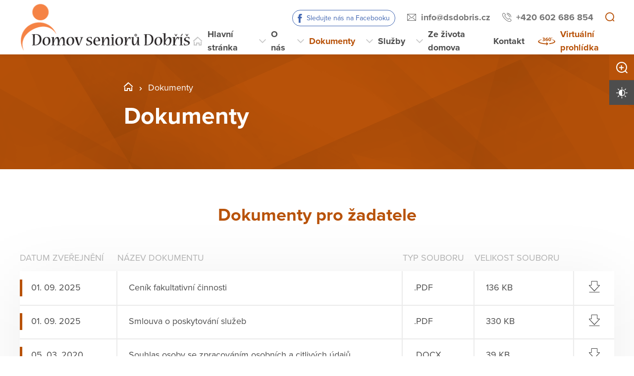

--- FILE ---
content_type: text/html; charset=utf-8
request_url: http://www.dsdobris.cz/dokumenty
body_size: 14002
content:
<!DOCTYPE html>
<html  class='no-js' lang="cs">
<head id="head"><title>
	Domov seniorů Dobř&#237;š, př&#237;spěvkov&#225; organizace
</title><meta name="description" content="Domov seniorů Dobříš je příspěvková organizace postavená v letech 2000–2001, umístěná v klidné části města v docházkové vzdálenosti od centra a zámku." /> 
<meta charset="UTF-8" /> 
<meta name="keywords" content="Domov seniorů Dobříš, Dobříš, Domov seniorů, senioři," /> 
<meta name="viewport" content="width=device-width, initial-scale=1.0, minimum-scale=1.0">
<meta http-equiv="X-UA-Compatible" content="IE=edge">
<base href="/">
<link href="/DV2-63/media/content/favicon.ico" rel="shortcut icon"/>
<link href="/DV2-63/media/content/favicon.ico" rel="icon">

<!-- Google Tag Manager -->
<script>(function(w,d,s,l,i){w[l]=w[l]||[];w[l].push({'gtm.start':
new Date().getTime(),event:'gtm.js'});var f=d.getElementsByTagName(s)[0],
j=d.createElement(s),dl=l!='dataLayer'?'&l='+l:'';j.async=true;j.src=
'https://www.googletagmanager.com/gtm.js?id='+i+dl;f.parentNode.insertBefore(j,f);
})(window,document,'script','dataLayer','GTM-W6X26Z2');</script>
<!-- End Google Tag Manager --> 
<link href="/DV2-63/media/content/favicon_1.ico" type="image/x-icon" rel="shortcut icon"/>
<link href="/DV2-63/media/content/favicon_1.ico" type="image/x-icon" rel="icon"/>
<script>app=function(){var n=[],t=function(n){for(var t=0;t<n.length;t++)n[t].call(this)};return{ready:function(t){n.push(t)},fireReady:function(){t(n)}}}();document.getElementsByTagName("html")[0].setAttribute("class",document.getElementsByTagName("html")[0].getAttribute("class").replace("no-js","js"));var webp=new Image;webp.onerror=function(){document.getElementsByTagName("html")[0].classList.add("no-webp")};webp.onload=function(){document.getElementsByTagName("html")[0].classList.add("webp")};webp.src="[data-uri]"</script><!-- Google Tag Manager -->
<script>(function(w,d,s,l,i){w[l]=w[l]||[];w[l].push({'gtm.start':
new Date().getTime(),event:'gtm.js'});var f=d.getElementsByTagName(s)[0],
j=d.createElement(s),dl=l!='dataLayer'?'&l='+l:'';j.async=true;j.src=
'https://www.googletagmanager.com/gtm.js?id='+i+dl;f.parentNode.insertBefore(j,f);
})(window,document,'script','dataLayer','GTM-NLXVJ73D');</script>
<!-- End Google Tag Manager --><link href="/DPSMain/media/system/css/bootstrap.css" rel="stylesheet" type="text/css"/>
<link href="/DPSMain/media/system/css/slick.css" rel="stylesheet" type="text/css"/>
<link href="/DPSMain/media/system/css/jquery.fancybox.css" rel="stylesheet" type="text/css"/>
<link href="/DPSMain/media/system/css/style.css" rel="stylesheet" type="text/css"/>
<link href="/DPSMain/media/system/css/theme.min.css" rel="stylesheet" type="text/css"/>
<link href="https://domovy-css.virtualvisit.cz/DV2-63/theme.min.css" rel="stylesheet" type="text/css"/>
<link href="/DPSMain/media/system/css/contrast/contrast.min.css" rel="stylesheet" type="text/css"/>
<link rel="preload" href="/DPSMain/media/system/app/fonts/icomoon.woff2?mwwiy3" as="font" crossorigin="anonymous">  
<link rel="stylesheet" href="https://use.typekit.net/ppb8zwi.css"><meta property="og:title" content="Dokumenty">
<meta property="og:description" content="Domov seniorů Dobříš je příspěvková organizace postavená v letech 2000–2001, umístěná v klidné části města v docházkové vzdálenosti od centra a zámku.">
<meta property="og:image" content="http://www.dsdobris.cz/getmedia/f370cb80-673c-45fe-91f6-d8041fd957b5/1.jpg.aspx?width=1920&amp;height=933&amp;ext=.jpg">
<meta property="og:image:width" content="600">
<meta property="og:image:height" content="600">
<meta property="og:url" content="http://dsdobris.cz/dokumenty">
<meta property="og:type" content="article">
</head>
<body class="LTR Chrome CSCZ ContentBody"  id="normal">
     <!-- Google Tag Manager (noscript) -->
<noscript><iframe src="https://www.googletagmanager.com/ns.html?id=GTM-W6X26Z2"
height="0" width="0" style="display:none;visibility:hidden"></iframe></noscript>
<!-- End Google Tag Manager (noscript) -->
    <form method="post" action="/dokumenty" id="form">
<div class="aspNetHidden">
<input type="hidden" name="__CMSCsrfToken" id="__CMSCsrfToken" value="rrdZE5pflQsz2L6ONAnmAI/mE9k/v0NUVs0DnjXaQm4fIJ1k8ojqaK2O4PkugF/AuK/gyLdYDgNEMgJNMgP77FaPW6ryiejdXN9RU46Zg70=" />
<input type="hidden" name="__EVENTTARGET" id="__EVENTTARGET" value="" />
<input type="hidden" name="__EVENTARGUMENT" id="__EVENTARGUMENT" value="" />

</div>

<script type="text/javascript">
//<![CDATA[
var theForm = document.forms['form'];
if (!theForm) {
    theForm = document.form;
}
function __doPostBack(eventTarget, eventArgument) {
    if (!theForm.onsubmit || (theForm.onsubmit() != false)) {
        theForm.__EVENTTARGET.value = eventTarget;
        theForm.__EVENTARGUMENT.value = eventArgument;
        theForm.submit();
    }
}
//]]>
</script>




<input type="hidden" name="lng" id="lng" value="cs-CZ" />
<script type="text/javascript">
	//<![CDATA[

function PM_Postback(param) { if (window.top.HideScreenLockWarningAndSync) { window.top.HideScreenLockWarningAndSync(1080); } if(window.CMSContentManager) { CMSContentManager.allowSubmit = true; }; __doPostBack('m$am',param); }
function PM_Callback(param, callback, ctx) { if (window.top.HideScreenLockWarningAndSync) { window.top.HideScreenLockWarningAndSync(1080); }if (window.CMSContentManager) { CMSContentManager.storeContentChangedStatus(); };WebForm_DoCallback('m$am',param,callback,ctx,null,true); }
//]]>
</script>


<script type="text/javascript">
	//<![CDATA[

var CMS = CMS || {};
CMS.Application = {
  "language": "cs",
  "imagesUrl": "/CMSPages/GetResource.ashx?image=%5bImages.zip%5d%2f",
  "isDebuggingEnabled": false,
  "applicationUrl": "/",
  "isDialog": false,
  "isRTL": "false"
};

//]]>
</script>
<div class="aspNetHidden">

	<input type="hidden" name="__VIEWSTATEGENERATOR" id="__VIEWSTATEGENERATOR" value="A5343185" />
	<input type="hidden" name="__SCROLLPOSITIONX" id="__SCROLLPOSITIONX" value="0" />
	<input type="hidden" name="__SCROLLPOSITIONY" id="__SCROLLPOSITIONY" value="0" />
</div>
    
    <div id="ctxM">

</div>
    
<!-- Google Tag Manager (noscript) -->
<noscript><iframe src="https://www.googletagmanager.com/ns.html?id=GTM-59J3XX9"
height="0" width="0" style="display:none;visibility:hidden"></iframe></noscript>
<!-- End Google Tag Manager (noscript) -->




  
  <div class="search-overlay">
    <a class="search-close">
      <div class="search-close-inner">
        <span class="esc">esc</span>
      </div>  
    </a>
    <div class="search-overlay-inner">
      <div class="search-overlay-content">
        <div class="header-search-box search-panel ">
          <div class="header-search-box-inner">
              <div class="header-search-box-inner-input search-panel-box">
                  <input name="DPSsearchImput" type="text" class="search-panel-input" placeholder="Zadejte prosím, co hledáte">
              </div>
              <div class="header-search-box-inner-btn">
                  <a class="search-panel-btn" href="/vyhledavani">Vyhledat</a>
              </div>
          </div>
        </div>
        <div class="header-search-helper">
          <div class="header-search-helper-title">
            Lidé často hledají
          </div>
          <u><a href="/kontakt">Kontakt</a><br />
<a href="/sluzby">Služby</a><br />
<a href="/dokumenty">Dokumenty</a></u>
        </div>
      </div>
    </div>  
  </div>
  
<div class="header-spacer  spacer-big"></div>
<header class='header-big'>
  <div class="pux-container">
    <div class="header">
        <div class="header-logo ">
          
          <a href="/" aria-label="Přejít na domovskou stránku">
            <span></span>
            <img src="/getattachment/97ce0dec-0a33-4874-a82d-4baf2632f0d5/DPS.aspx" title="" alt="" style="height:100px;">
            
          </a>
          
          
        </div>
        <div class="header-right">
          <div class="header-right-menu">
            
              <div class="header-top">
                <div class="header-top-logo">
                  <a href="/">
                    <span></span>
                    <img src="/getattachment/97ce0dec-0a33-4874-a82d-4baf2632f0d5/DPS.aspx" alt="">
                    
                  </a>
                </div>
                <div class="header-top-inner">
                  
                    <div class="header-top-item item-facebook">
                      <a class="header-facebook" tabindex="0" href="https://www.facebook.com/DomovSenioruDobris?ref=hl" target='_blank'>Sledujte nás na Facebooku</a>
                    </div>
                  
                    <div class="header-top-item">
                      <a class="header-email" tabindex="0" href="mailto:info%at%dsdobris.cz">info%at%dsdobris.cz</a>
                      
                    </div>
                  
                    <div class="header-top-item">
                      <a class="header-phone" tabindex="0" href="tel:+420 602 686 854">+420 602 686 854</a>
                      
                    </div>
                    
                    <div class="header-top-item">
                      <a tabindex="0" class="open-search" title="Vyhledávání"></a>
                    </div>
                  
                </div>
              </div>
            
            <div class="header-menu" role="navigation">

	<ul id="menuElem">
		<li class="menu-home">
			<a href="/">Hlavn&#237; str&#225;nka</a>
		</li>
		<li class="menu-about">
			<a href="/o-nas">O n&#225;s</a>
			<ul>
				<li>
					<a href="/o-nas/jak-to-u-nas-vypada">Jak to u n&#225;s vypad&#225;</a>
				</li>
				<li>
					<a href="/o-nas/historie">Historie</a>
				</li>
				<li>
					<a href="/o-nas/dobrovolnictvi">Dobrovolnictv&#237;</a>
				</li>
				<li>
					<a href="/o-nas/projekty">Projekty</a>
				</li>
				<li>
					<a href="/o-nas/pracovni-prilezitosti">Pracovn&#237; př&#237;ležitosti</a>
				</li>
				<li>
					<a href="/o-nas/vyberova-rizeni">V&#253;běrov&#225; ř&#237;zen&#237;</a>
				</li>

			</ul>
		</li>
		<li class="Highlighted">
			<a href="/dokumenty">Dokumenty</a>
			<ul>
				<li>
					<a href="/dokumenty/dokumenty-pro-zadatele">Dokumenty pro žadatele</a>
				</li>
				<li>
					<a href="/dokumenty/ostatni-dokumenty">Ostatn&#237; dokumenty</a>
				</li>
				<li>
					<a href="/dokumenty/standardy">Standardy</a>
				</li>
				<li>
					<a href="/dokumenty/vyrocni-zpravy">V&#253;ročn&#237; zpr&#225;vy</a>
				</li>
				<li>
					<a href="/dokumenty/finance-a-rozpocty">Finance a rozpočty</a>
				</li>

			</ul>
		</li>
		<li class="menu-services">
			<a href="/sluzby">Služby</a>
			<ul>
				<li>
					<a href="/sluzby/jak-pozadat-o-sluzbu">Jak pož&#225;dat o službu</a>
				</li>
				<li>
					<a href="/sluzby/domov-pro-seniory">Domov pro seniory</a>
				</li>
				<li>
					<a href="/sluzby/uhrady-za-sluzby">&#218;hrady za služby</a>
				</li>

			</ul>
		</li>
		<li class="menu-life">
			<a href="/ze-zivota-domova">Ze života domova</a>
			<ul>
				<li>
					<a href="/ze-zivota-domova/pravidelne-aktivity">Pravideln&#233; aktivity</a>
				</li>
				<li>
					<a href="/ze-zivota-domova/pripravovane-akce">Pl&#225;novan&#233; akce</a>
				</li>
				<li>
					<a href="/ze-zivota-domova/probehle-akce">Proběhl&#233; akce</a>
				</li>

			</ul>
		</li>
		<li class="menu-contact">
			<a href="/kontakt">Kontakt</a>
		</li>
		<li class="menu-360 map-hide">
			<a onclick="window.open(&#39;https://www.domovyonline.cz/www/prohlidky/DS_Dobris/&#39;, &#39;_blank&#39;); return false;" href="/virtualni-prohlidka">Virtu&#225;ln&#237; prohl&#237;dka</a>
		</li>

	</ul>


</div> 
</div>
 <div class="header-hamburger">
 <div class="facebook-placeholder"></div>
<a tabindex="0" class="open-search"></a>
 <a class="open-menu">
  <span></span>
    </a>
          </div>
      </div>
    </div>
  </div>
</header>   
<div class="option-box">
  <div class="option-box-size">
   <a  class="option-box-item size-plus" tabindex="0">
     <span>Zvětšit písmo</span>
   </a>
    <a  class="option-box-item size-minus" tabindex="0">
     <span>Zmenšit písmo</span>
   </a>
  </div>
  <div class="option-box-contrast">
   <a class="option-box-item contrast-item" tabindex="0">
      <span class="contrast-text-normal">Vysoký kontrast</span>
      <span class="contrast-text-hight">Výchozí kontrast</span>
    </a>
  </div>
</div>
<div class="header-helper"></div>
<main role="main" id="top">
	


<!-- Google Tag Manager (noscript) -->
<noscript><iframe src="https://www.googletagmanager.com/ns.html?id=GTM-NLXVJ73D"
height="0" width="0" style="display:none;visibility:hidden"></iframe></noscript>
<!-- End Google Tag Manager (noscript) -->


<div class="header-intro ">
  <div class="bgr-image"  ></div>
  <div class="pux-container">
    <div class="header-intro-container header-detail-width ">
      
      <div class="header-intro-bread">
        

<div class="breadcrumbs">
  <a href="/" class="home">STC_08_DS Dobříš</a><span class="breadcrumbs-separator"></span><span  class="CMSBreadCrumbsCurrentItem">Dokumenty</span>

</div>  
      </div>
      <div class="header-intro-title">
        <h1> Dokumenty</h1>
      </div>
    </div>
  </div>
</div>

<div class="widget-container bgc-white    with-title">
  
  <div class="pux-container">
    <div class="widget-container-inner second-table  pb-100">
      
          
            <h2 class="widget-title ">Dokumenty pro žadatele</h2>
          
          
      
      
      
        <div class="tenders-table">
          <table>
            <thead>
            <tr>
  <th>Datum zveřejnění</th>
  <th>Název dokumentu</th>
  <th>Typ souboru</th>
  <th>Velikost souboru</th>
  <th></th>
</tr>
            </thead>
            <tbody>
      
      
<tr>
  <td data-th="Datum zveřejnění"><span></span>01. 09. 2025</td>
  <td data-th="Název dokumentu">Ceník fakultativní činnosti</td>
  <td data-th="Typ souboru" class="uppercase">.pdf</td>
  <td data-th="Velikost souboru" class="uppercase">136 kB</td>
  <td>
<a tabindex="0" class="btn-download get-multiple-zip-download" data-documentid="24872" data-nodeclass="DPSPraha.Tenders" data-attachmentfield="TendersFiles" data-documentname="CenikFakultativniCinnosti">Stáhnout</a></td>
</tr>  
<tr>
  <td data-th="Datum zveřejnění"><span></span>01. 09. 2025</td>
  <td data-th="Název dokumentu">Smlouva o poskytování služeb</td>
  <td data-th="Typ souboru" class="uppercase">.pdf</td>
  <td data-th="Velikost souboru" class="uppercase">330 kB</td>
  <td>
<a tabindex="0" class="btn-download get-multiple-zip-download" data-documentid="24871" data-nodeclass="DPSPraha.Tenders" data-attachmentfield="TendersFiles" data-documentname="SmlouvaOPoskytovaniSluzeb">Stáhnout</a></td>
</tr>  
<tr>
  <td data-th="Datum zveřejnění"><span></span>05. 03. 2020</td>
  <td data-th="Název dokumentu">Souhlas osoby se zpracováním osobních a citlivých údajů</td>
  <td data-th="Typ souboru" class="uppercase">.docx</td>
  <td data-th="Velikost souboru" class="uppercase">39 kB</td>
  <td>
<a tabindex="0" class="btn-download get-multiple-zip-download" data-documentid="24869" data-nodeclass="DPSPraha.Tenders" data-attachmentfield="TendersFiles" data-documentname="SouhlasOsobySeZpracovanimOsobnichACitlivychUdaju">Stáhnout</a></td>
</tr>  
<tr>
  <td data-th="Datum zveřejnění"><span></span>01. 01. 2025</td>
  <td data-th="Název dokumentu">Informace k lékařskému posudku</td>
  <td data-th="Typ souboru" class="uppercase">.doc</td>
  <td data-th="Velikost souboru" class="uppercase">55 kB</td>
  <td>
<a tabindex="0" class="btn-download get-multiple-zip-download" data-documentid="24868" data-nodeclass="DPSPraha.Tenders" data-attachmentfield="TendersFiles" data-documentname="InformaceKLekarskemuPosudku">Stáhnout</a></td>
</tr>  
<tr>
  <td data-th="Datum zveřejnění"><span></span>05. 03. 2020</td>
  <td data-th="Název dokumentu">Lékařský posudek</td>
  <td data-th="Typ souboru" class="uppercase">.pdf</td>
  <td data-th="Velikost souboru" class="uppercase">496 kB</td>
  <td>
<a tabindex="0" class="btn-download get-multiple-zip-download" data-documentid="24866" data-nodeclass="DPSPraha.Tenders" data-attachmentfield="TendersFiles" data-documentname="LekarskyPosudek">Stáhnout</a></td>
</tr>  
<tr>
  <td data-th="Datum zveřejnění"><span></span>01. 09. 2025</td>
  <td data-th="Název dokumentu">Žádost o poskytnutí sociální služby</td>
  <td data-th="Typ souboru" class="uppercase">.pdf</td>
  <td data-th="Velikost souboru" class="uppercase">337 kB</td>
  <td>
<a tabindex="0" class="btn-download get-multiple-zip-download" data-documentid="24864" data-nodeclass="DPSPraha.Tenders" data-attachmentfield="TendersFiles" data-documentname="ZadostOPoskytnutiSocialniSluzby">Stáhnout</a></td>
</tr>  
<tr>
  <td data-th="Datum zveřejnění"><span></span>01. 03. 2025</td>
  <td data-th="Název dokumentu">Informace o přijetí</td>
  <td data-th="Typ souboru" class="uppercase">.pdf</td>
  <td data-th="Velikost souboru" class="uppercase">204 kB</td>
  <td>
<a tabindex="0" class="btn-download get-multiple-zip-download" data-documentid="24863" data-nodeclass="DPSPraha.Tenders" data-attachmentfield="TendersFiles" data-documentname="InformaceOPrijeti">Stáhnout</a></td>
</tr>  
<tr>
  <td data-th="Datum zveřejnění"><span></span>01. 09. 2025</td>
  <td data-th="Název dokumentu">Ceník služeb</td>
  <td data-th="Typ souboru" class="uppercase">.pdf</td>
  <td data-th="Velikost souboru" class="uppercase">119 kB</td>
  <td>
<a tabindex="0" class="btn-download get-multiple-zip-download" data-documentid="24862" data-nodeclass="DPSPraha.Tenders" data-attachmentfield="TendersFiles" data-documentname="CenikSluzeb">Stáhnout</a></td>
</tr>  

      
          </tbody>
         </table>
      
      </div>
    </div>
  </div>
</div><div class="widget-container bgc-gray    with-title">
  
  <div class="pux-container">
    <div class="widget-container-inner second-table  pb-100">
      
          
            <h2 class="widget-title ">Ostatní dokumenty</h2>
          
          
      
      
      
        <div class="tenders-table">
          <table>
            <thead>
            <tr>
  <th>Datum zveřejnění</th>
  <th>Název dokumentu</th>
  <th>Typ souboru</th>
  <th>Velikost souboru</th>
  <th></th>
</tr>
            </thead>
            <tbody>
      
      
<tr>
  <td data-th="Datum zveřejnění"><span></span>01. 09. 2025</td>
  <td data-th="Název dokumentu">Domácí řád od 01. 09. 2025</td>
  <td data-th="Typ souboru" class="uppercase">.pdf</td>
  <td data-th="Velikost souboru" class="uppercase">382 kB</td>
  <td>
<a tabindex="0" class="btn-download get-multiple-zip-download" data-documentid="38912" data-nodeclass="DPSPraha.Tenders" data-attachmentfield="TendersFiles" data-documentname="DomaciRadOd01.09.2025">Stáhnout</a></td>
</tr>  
<tr>
  <td data-th="Datum zveřejnění"><span></span>03. 03. 2025</td>
  <td data-th="Název dokumentu">Návštěvní řád a aktuální omezení návštěv</td>
  <td data-th="Typ souboru" class="uppercase">.pdf</td>
  <td data-th="Velikost souboru" class="uppercase">201 kB</td>
  <td>
<a tabindex="0" class="btn-download get-multiple-zip-download" data-documentid="24856" data-nodeclass="DPSPraha.Tenders" data-attachmentfield="TendersFiles" data-documentname="NavstevniRadAAktualniOmezeniNavstev">Stáhnout</a></td>
</tr>  
<tr>
  <td data-th="Datum zveřejnění"><span></span>02. 01. 2025</td>
  <td data-th="Název dokumentu">Informace dle zákona č. 106/1999 SB., o svobodném přístupu k informacím</td>
  <td data-th="Typ souboru" class="uppercase">.pdf</td>
  <td data-th="Velikost souboru" class="uppercase">109 kB</td>
  <td>
<a tabindex="0" class="btn-download get-multiple-zip-download" data-documentid="24858" data-nodeclass="DPSPraha.Tenders" data-attachmentfield="TendersFiles" data-documentname="InformaceDleZakonaC.106_1999SB._OSvobodnemPristupuKInformacim">Stáhnout</a></td>
</tr>  
<tr>
  <td data-th="Datum zveřejnění"><span></span>31. 07. 2023</td>
  <td data-th="Název dokumentu">Ochrana oznamovatelů</td>
  <td data-th="Typ souboru" class="uppercase">.docx</td>
  <td data-th="Velikost souboru" class="uppercase">50 kB</td>
  <td>
<a tabindex="0" class="btn-download get-multiple-zip-download" data-documentid="39501" data-nodeclass="DPSPraha.Tenders" data-attachmentfield="TendersFiles" data-documentname="OchranaOznamovatelu">Stáhnout</a></td>
</tr>  
<tr>
  <td data-th="Datum zveřejnění"><span></span>05. 03. 2020</td>
  <td data-th="Název dokumentu">Etický kodex zaměstnance</td>
  <td data-th="Typ souboru" class="uppercase">.doc</td>
  <td data-th="Velikost souboru" class="uppercase">33 kB</td>
  <td>
<a tabindex="0" class="btn-download get-multiple-zip-download" data-documentid="24854" data-nodeclass="DPSPraha.Tenders" data-attachmentfield="TendersFiles" data-documentname="EtickyKodexZamestnance">Stáhnout</a></td>
</tr>  
<tr>
  <td data-th="Datum zveřejnění"><span></span>05. 03. 2020</td>
  <td data-th="Název dokumentu">Dotazník dobrovolníka</td>
  <td data-th="Typ souboru" class="uppercase">.doc</td>
  <td data-th="Velikost souboru" class="uppercase">43 kB</td>
  <td>
<a tabindex="0" class="btn-download get-multiple-zip-download" data-documentid="24859" data-nodeclass="DPSPraha.Tenders" data-attachmentfield="TendersFiles" data-documentname="DotaznikDobrovolnika">Stáhnout</a></td>
</tr>  
<tr>
  <td data-th="Datum zveřejnění"><span></span>05. 03. 2020</td>
  <td data-th="Název dokumentu">Registrace</td>
  <td data-th="Typ souboru" class="uppercase">.zip</td>
  <td data-th="Velikost souboru" class="uppercase">1003 kB</td>
  <td>
<a tabindex="0" class="btn-download get-multiple-zip-download" data-documentid="24860" data-nodeclass="DPSPraha.Tenders" data-attachmentfield="TendersFiles" data-documentname="Registrace">Stáhnout</a></td>
</tr>  
<tr>
  <td data-th="Datum zveřejnění"><span></span>05. 03. 2020</td>
  <td data-th="Název dokumentu">Informační memorandum</td>
  <td data-th="Typ souboru" class="uppercase">.doc</td>
  <td data-th="Velikost souboru" class="uppercase">36 kB</td>
  <td>
<a tabindex="0" class="btn-download get-multiple-zip-download" data-documentid="24857" data-nodeclass="DPSPraha.Tenders" data-attachmentfield="TendersFiles" data-documentname="InformacniMemorandum">Stáhnout</a></td>
</tr>  

      
          </tbody>
         </table>
      
      </div>
    </div>
  </div>
</div><div class="widget-container bgc-white    with-title">
  
  <div class="pux-container">
    <div class="widget-container-inner second-table  pb-100">
      
          
            <h2 class="widget-title ">Standardy</h2>
          
          
      
      
      
        <div class="tenders-table">
          <table>
            <thead>
            <tr>
  <th>Datum zveřejnění</th>
  <th>Název dokumentu</th>
  <th>Typ souboru</th>
  <th>Velikost souboru</th>
  <th></th>
</tr>
            </thead>
            <tbody>
      
      
<tr>
  <td data-th="Datum zveřejnění"><span></span>01. 03. 2024</td>
  <td data-th="Název dokumentu">SQ8</td>
  <td data-th="Typ souboru" class="uppercase">.pdf</td>
  <td data-th="Velikost souboru" class="uppercase">240 kB</td>
  <td>
<a tabindex="0" class="btn-download get-multiple-zip-download" data-documentid="24852" data-nodeclass="DPSPraha.Tenders" data-attachmentfield="TendersFiles" data-documentname="SQ8">Stáhnout</a></td>
</tr>  
<tr>
  <td data-th="Datum zveřejnění"><span></span>05. 03. 2020</td>
  <td data-th="Název dokumentu">SQ7</td>
  <td data-th="Typ souboru" class="uppercase">.doc</td>
  <td data-th="Velikost souboru" class="uppercase">68 kB</td>
  <td>
<a tabindex="0" class="btn-download get-multiple-zip-download" data-documentid="24851" data-nodeclass="DPSPraha.Tenders" data-attachmentfield="TendersFiles" data-documentname="SQ7">Stáhnout</a></td>
</tr>  
<tr>
  <td data-th="Datum zveřejnění"><span></span>05. 03. 2020</td>
  <td data-th="Název dokumentu">SQ13</td>
  <td data-th="Typ souboru" class="uppercase">.doc</td>
  <td data-th="Velikost souboru" class="uppercase">71 kB</td>
  <td>
<a tabindex="0" class="btn-download get-multiple-zip-download" data-documentid="24850" data-nodeclass="DPSPraha.Tenders" data-attachmentfield="TendersFiles" data-documentname="SQ13">Stáhnout</a></td>
</tr>  
<tr>
  <td data-th="Datum zveřejnění"><span></span>02. 01. 2024</td>
  <td data-th="Název dokumentu">SQ12</td>
  <td data-th="Typ souboru" class="uppercase">.pdf</td>
  <td data-th="Velikost souboru" class="uppercase">255 kB</td>
  <td>
<a tabindex="0" class="btn-download get-multiple-zip-download" data-documentid="24849" data-nodeclass="DPSPraha.Tenders" data-attachmentfield="TendersFiles" data-documentname="SQ12">Stáhnout</a></td>
</tr>  
<tr>
  <td data-th="Datum zveřejnění"><span></span>05. 03. 2020</td>
  <td data-th="Název dokumentu">SQ11</td>
  <td data-th="Typ souboru" class="uppercase">.doc</td>
  <td data-th="Velikost souboru" class="uppercase">271 kB</td>
  <td>
<a tabindex="0" class="btn-download get-multiple-zip-download" data-documentid="24848" data-nodeclass="DPSPraha.Tenders" data-attachmentfield="TendersFiles" data-documentname="SQ11">Stáhnout</a></td>
</tr>  
<tr>
  <td data-th="Datum zveřejnění"><span></span>05. 03. 2020</td>
  <td data-th="Název dokumentu">SQ1</td>
  <td data-th="Typ souboru" class="uppercase">.doc</td>
  <td data-th="Velikost souboru" class="uppercase">73 kB</td>
  <td>
<a tabindex="0" class="btn-download get-multiple-zip-download" data-documentid="24847" data-nodeclass="DPSPraha.Tenders" data-attachmentfield="TendersFiles" data-documentname="SQ1">Stáhnout</a></td>
</tr>  
<tr>
  <td data-th="Datum zveřejnění"><span></span>04. 01. 2022</td>
  <td data-th="Název dokumentu">Metodika č. 1 - Aktivizace klientů</td>
  <td data-th="Typ souboru" class="uppercase">.docx</td>
  <td data-th="Velikost souboru" class="uppercase">50 kB</td>
  <td>
<a tabindex="0" class="btn-download get-multiple-zip-download" data-documentid="24846" data-nodeclass="DPSPraha.Tenders" data-attachmentfield="TendersFiles" data-documentname="MetodikaC.1-AktivizaceKlientu">Stáhnout</a></td>
</tr>  
<tr>
  <td data-th="Datum zveřejnění"><span></span>28. 12. 2024</td>
  <td data-th="Název dokumentu">Plánovaný rozvoj Domova seniorů Dobříš </td>
  <td data-th="Typ souboru" class="uppercase">.pdf</td>
  <td data-th="Velikost souboru" class="uppercase">210 kB</td>
  <td>
<a tabindex="0" class="btn-download get-multiple-zip-download" data-documentid="24845" data-nodeclass="DPSPraha.Tenders" data-attachmentfield="TendersFiles" data-documentname="PlanovanyRozvojDomovaSenioruDobris">Stáhnout</a></td>
</tr>  

      
          </tbody>
         </table>
      
      </div>
    </div>
  </div>
</div><div class="widget-container bgc-gray    with-title">
  
  <div class="pux-container">
    <div class="widget-container-inner second-table  pb-100">
      
          
            <h2 class="widget-title ">Finance a rozpočty</h2>
          
          
      
      
      
        <div class="tenders-table">
          <table>
            <thead>
            <tr>
  <th>Datum zveřejnění</th>
  <th>Název dokumentu</th>
  <th>Typ souboru</th>
  <th>Velikost souboru</th>
  <th></th>
</tr>
            </thead>
            <tbody>
      
      
<tr>
  <td data-th="Datum zveřejnění"><span></span>05. 03. 2017</td>
  <td data-th="Název dokumentu">Rozpočet na rok 2017</td>
  <td data-th="Typ souboru" class="uppercase">.xls</td>
  <td data-th="Velikost souboru" class="uppercase">76 kB</td>
  <td>
<a tabindex="0" class="btn-download get-multiple-zip-download" data-documentid="24844" data-nodeclass="DPSPraha.Tenders" data-attachmentfield="TendersFiles" data-documentname="RozpocetNaRok2017">Stáhnout</a></td>
</tr>  

      
          </tbody>
         </table>
      
      </div>
    </div>
  </div>
</div><div class="widget-container bgc-white    with-title">
  
  <div class="pux-container">
    <div class="widget-container-inner second-table  pb-100">
      
          
            <h2 class="widget-title ">Výroční zprávy</h2>
          
          
      
      
      
        <div class="tenders-table">
          <table>
            <thead>
            <tr>
  <th>Datum zveřejnění</th>
  <th>Název dokumentu</th>
  <th>Typ souboru</th>
  <th>Velikost souboru</th>
  <th></th>
</tr>
            </thead>
            <tbody>
      
      
<tr>
  <td data-th="Datum zveřejnění"><span></span>30. 01. 2024</td>
  <td data-th="Název dokumentu">Dotazník spokojenosti 2023</td>
  <td data-th="Typ souboru" class="uppercase">.pdf</td>
  <td data-th="Velikost souboru" class="uppercase">515 kB</td>
  <td>
<a tabindex="0" class="btn-download get-multiple-zip-download" data-documentid="45607" data-nodeclass="DPSPraha.Tenders" data-attachmentfield="TendersFiles" data-documentname="DotaznikSpokojenosti2023">Stáhnout</a></td>
</tr>  
<tr>
  <td data-th="Datum zveřejnění"><span></span>30. 01. 2025</td>
  <td data-th="Název dokumentu">Dotazník spokojenosti 2024</td>
  <td data-th="Typ souboru" class="uppercase">.pdf</td>
  <td data-th="Velikost souboru" class="uppercase">597 kB</td>
  <td>
<a tabindex="0" class="btn-download get-multiple-zip-download" data-documentid="57168" data-nodeclass="DPSPraha.Tenders" data-attachmentfield="TendersFiles" data-documentname="DotaznikSpokojenosti2024">Stáhnout</a></td>
</tr>  
<tr>
  <td data-th="Datum zveřejnění"><span></span>31. 01. 2023</td>
  <td data-th="Název dokumentu">Výroční zpráva 2022</td>
  <td data-th="Typ souboru" class="uppercase">.pdf</td>
  <td data-th="Velikost souboru" class="uppercase">3 MB</td>
  <td>
<a tabindex="0" class="btn-download get-multiple-zip-download" data-documentid="25362" data-nodeclass="DPSPraha.Tenders" data-attachmentfield="TendersFiles" data-documentname="VyrocniZprava2022">Stáhnout</a></td>
</tr>  
<tr>
  <td data-th="Datum zveřejnění"><span></span>30. 03. 2020</td>
  <td data-th="Název dokumentu">Dotazník spokojenosti 2019</td>
  <td data-th="Typ souboru" class="uppercase">.doc</td>
  <td data-th="Velikost souboru" class="uppercase">481 kB</td>
  <td>
<a tabindex="0" class="btn-download get-multiple-zip-download" data-documentid="24853" data-nodeclass="DPSPraha.Tenders" data-attachmentfield="TendersFiles" data-documentname="DotaznikSpokojenosti2019">Stáhnout</a></td>
</tr>  
<tr>
  <td data-th="Datum zveřejnění"><span></span>08. 02. 2022</td>
  <td data-th="Název dokumentu">Výroční zpráva 2021</td>
  <td data-th="Typ souboru" class="uppercase">.doc</td>
  <td data-th="Velikost souboru" class="uppercase">2 MB</td>
  <td>
<a tabindex="0" class="btn-download get-multiple-zip-download" data-documentid="24843" data-nodeclass="DPSPraha.Tenders" data-attachmentfield="TendersFiles" data-documentname="VyrocniZprava2021">Stáhnout</a></td>
</tr>  
<tr>
  <td data-th="Datum zveřejnění"><span></span>30. 01. 2024</td>
  <td data-th="Název dokumentu">Výroční zpráva 2023</td>
  <td data-th="Typ souboru" class="uppercase">.pdf</td>
  <td data-th="Velikost souboru" class="uppercase">1 MB</td>
  <td>
<a tabindex="0" class="btn-download get-multiple-zip-download" data-documentid="45606" data-nodeclass="DPSPraha.Tenders" data-attachmentfield="TendersFiles" data-documentname="VyrocniZprava2023">Stáhnout</a></td>
</tr>  
<tr>
  <td data-th="Datum zveřejnění"><span></span>19. 02. 2025</td>
  <td data-th="Název dokumentu">Výroční zpráva 2024</td>
  <td data-th="Typ souboru" class="uppercase">.pdf</td>
  <td data-th="Velikost souboru" class="uppercase">2 MB</td>
  <td>
<a tabindex="0" class="btn-download get-multiple-zip-download" data-documentid="57167" data-nodeclass="DPSPraha.Tenders" data-attachmentfield="TendersFiles" data-documentname="VyrocniZprava2024">Stáhnout</a></td>
</tr>  

      
          </tbody>
         </table>
      
      </div>
    </div>
  </div>
</div>
<div class="pux-container">
<div class="small-container">



<div class="row"><div class="col-lg-6">



</div><div class="col-lg-6">



</div></div>



</div>
</div>

<div class="pux-container">
<div class="small-container">



<div class="row"><div class="col-lg-6">



</div><div class="col-lg-6">



</div></div>



<div id="test-kotvy">



</div></div>
</div>

    <a href="#top" class="back-to-top"><span>top</span></a>
</main>

<footer>
  
<div class="pux-container">
  <div class="footer-top  ">
    <div class="footer-top-item">
      <div class="footer-address">
        
        <div class="footer-address-inner">
          <font id="size3"><b>Domov seniorů Dobříš, p. o.</b></font><br />
<font>Za Poštou 1660,<br />
263 01 Dobříš</font>
        </div>
          
      </div>
      <div class="footer-contact">
        <div class="footer-contact-item">
          <a href="https://goo.gl/maps/RauXWCynFYogAMCG7" target="_blank" class="footer-map-link">Ukázat na mapě</a>
          
            <a href="tel:+420 602 686 854" class="insert-phone">+420 602 686 854</a>
           
          
            <a href="mailto:info%40dsdobris.cz" class="insert-mail">info&#064;dsdobris.cz</a>
           
           
           
        </div>
          
          <div class="footer-contact-item">
            <div class="footer-map">
              <a href="https://goo.gl/maps/RauXWCynFYogAMCG7" target="_blank" aria-label="Ukázat polohu Domova seniorů na mapě"><img data-lazy-type="img" data-img="/DV2-63/media/static-files/d52b3eda-8068-407e-bd81-ca72bb34451b@w200.png" data-webp="/DV2-63/media/static-files/d52b3eda-8068-407e-bd81-ca72bb34451b@w200.webp" alt=""/></a>
            </div>
          </div>
         
      </div>  
    </div>
       
    <div class="footer-top-item">
      <div class="footer-links">
         
          <div class="footer-links-title">Odkazy</div>
         
          
          <a href="/mapa-webu"  target='_blank'>Mapa webu</a>
        
          
          <br><a href="/gdpr"  target='_blank'>GDPR</a>
         
          
          <br><a href="/prohlaseni-o-pristupnosti"  target='_blank'>Prohlášení o přístupnosti</a>
         
          
          <br><a href="https://www.kr-stredocesky.cz/web/socialni-oblast/prehled-sluzeb-v-kraji"   target='_blank'>Rozcestník sociálních služeb</a>
         
         
         
         
      </div>
      <div class="footer-links">
         
          <div class="footer-links-title">Další odkazy</div>
         
          
          <a href="https://www.domovysck.cz/"  target='_blank'>Rozcestník PO Středočeského kraje (oblast sociální)</a>
        
        
        
      </div>
      <div class="footer-social">
        
      </div>
    </div>
    <div class="footer-top-item">
      <div class="footer-logos ">
        
          <div class="footer-logo-item">
              
            <a href="https://www.kr-stredocesky.cz" target="_blank" class="footer-logo" aria-label="">
              <img  data-lazy-type="img" data-img="/DV2-63/media/static-files/026638dc-cfe9-4623-aad4-035fed599751@w300.png" data-webp="/DV2-63/media/static-files/026638dc-cfe9-4623-aad4-035fed599751@w300.webp" alt=""/>
            </a>
            <a href="" target="_blank" class="footer-logo-link link-formated">
              
            </a>
          </div>
        
        
       </div> 
    </div>
  </div>
</div>
<div class="copyright">
  <div class="pux-container">
    <div class="footer-bottom row">
      <div class="col-12 col-lg-6">
        © 2025 Copyright Domovy online. Všechna práva vyhrazena.
      </div>
      <div class="col-12 col-lg-6">
        V rámci projektu&nbsp;<a href="https://www.domovyonline.cz/webove-stranky" target="_blank" aria-label="domovaonline.cz"><font color="#696969">Domovy online</font></a>&nbsp;vytvořil&nbsp;<a href="http://www.virtualvisit.cz/" target="_blank" aria-label="virtualvisit.cz"><img alt="" src="/DPSMain/media/system/img/Virtual-Visit-Logo-Positive.png"></a> &nbsp; ve spolupráci s&nbsp;<a href="https://www.puxdesign.cz/" target="_blank"><font color="#696969">PUXdesign.cz</font></a>
          
      </div>
    </div>
  </div>
</div>

  
</footer>





<script src="/DPSMain/media/system/js/jquery.min.js"></script>
<script src="/DPSMain/media/system/js/intersection-observer.js"></script>
<script src="/DPSMain/media/system/js/pux-lazyload.js"></script>
<script src="/DPSMain/media/system/js/popper.js"></script>
<script src="/DPSMain/media/system/js/bootstrap.js"></script>
<script src="/DPSMain/media/system/js/jquery.fancybox.js"></script>
<script src="/DPSMain/media/system/js/jquery.selectric.js"></script>
<script src="/DPSMain/media/system/js/slick.js"></script>
<script src="/DPSMain/media/system/js/pux-ajax.js"></script>
<script src="/DPSMain/media/system/js/pux-components-infiniterepeater.js"></script>
<script src="/DPSMain/media/system/js/pux-device.js"></script>
<script src="/DPSMain/media/system/js/pux-helpers-cookie.js"></script>
<script src="/DPSMain/media/system/js/pux-helpers-change-url.js"></script>
<script src="/DPSMain/media/system/js/pux-helpers-url.js"></script>
<script src="/DPSMain/media/system/js/pux-helpers-string.js"></script>
<script src="/DPSMain/media/system/js/pux-video.js"></script>
<script src="/DPSMain/media/system/js/pux-slider.js"></script>
<script src="/DPSMain/media/system/js/pux-map-v2.js"></script>
<script src="/DPSMain/media/system/js/pux-modal.js"></script>
<script src="/DPSMain/media/system/js/masonry.pkgd.min.js"></script>
<script src="/DPSMain/media/system/js/jquery.validate.js"></script>
<script src="/DPSMain/media/system/js/pux-validation.js"></script>
<script src="/DPSMain/media/system/js/moment-with-locales.js"></script>
<script src="/DPSMain/media/system/js/bootstrap-material-datetimepicker.js"></script>
<script src="/DPSMain/media/system/js/DPS-plugins.js"></script>
<script src="/DPSMain/media/system/js/DPS-design.js"></script>
<script src="/DPSMain/media/system/js/DPS-ui.js"></script>
<script src="/DPSMain/media/system/js/DPS-filter.js"></script>
<script src="/DPSMain/media/system/js/DPS-main.js"></script>


    <script src="/Env/env-78F70AD19A2C3445E4D2B818908C480D.js" type="text/javascript"></script><script type="text/javascript">
//<![CDATA[
Sys.WebForms.PageRequestManager._initialize('manScript', 'form', ['tctxM',''], [], [], 90, '');
//]]>
</script>

    

<script type="text/javascript">
//<![CDATA[

WebForm_InitCallback();//]]>
</script>
<script>
app.fireReady();
</script>
<script type="text/javascript">
//<![CDATA[

theForm.oldSubmit = theForm.submit;
theForm.submit = WebForm_SaveScrollPositionSubmit;

theForm.oldOnSubmit = theForm.onsubmit;
theForm.onsubmit = WebForm_SaveScrollPositionOnSubmit;
//]]>
</script>
  <input type="hidden" name="__VIEWSTATE" id="__VIEWSTATE" value="9pvRUlZPwhdb3vIavIvtn1y+nahHLpuuicKSETATNdG2Ms+tYC8cXMbNJ5CH16+PM6eUgSjdCgTO2K2Y274M0K+CdKzD6Rnzo0OxKR7GUp90YayAqteYoghb526gkRepcffziMoqFX5z+b2qaq/2g2KBXhTDNDcRHJQBvOHUpGy1sspVve2a8RGv4vJAgAabnDKEKwopMJXca4B6C/XigNN+CG2CrQWRVtjXq57O2E5sAfsrkarXeLc6tV+X5cQ8eWjvsJ+9Cjjm3avN5zP8fkW9Dd9yQbF8LTB0vOQZ6cLrU2EqS3WTbaAMLqi+aTl6aDghO8mup5Nnw1b4Cp6IszsjWDzrdktUI4yO9qlcNTFgTKpA6gw+KnYGJWAVKCNWmXt10Cb+fVn/lA18/UT/00pkcKLeWKGZhcQ+ymvNNA38LF607BOHHf4uX4JeAwiUrnHHkwAW08/c5tUM5zLQ5mce5MwM0OF8WmKzk2MjqT2b2Q+4RNeP/6PnKFXLpbn2IYgxdqEBAHq0VJ/BVs+GBIfxYBabsmxOIjDTFUSCuCSAwUmT1+/sExJGUK+yJz0SZ09QStmHDRwaJPE87YOEgKs3MH1ZR7D+zVClH5ndDdD+JJicmuWJ82Qptg3wq3V+IjcblVWMz4SZaAtvj9bYMrx6M5dZ1kxTn+jWEF011Gz9fEWTF6yr+8do/NOtNewu+JZIbAiRqRKCDgLAHixCo+dXyupRpB2L4srsO63sfTumT8ExTJt9yc7oQit1oZOSNPxk1HN9KZ+K7WofEIzsvJhGRLqKgkiJGsa+C/PtmHFg6aZZhXEwdASPiYNx81rqznWjwaHmupPG8uQ/vguV2wSpDbZVqANMa1srQGpz4tb2IeoAcgAMe4vB1VZf3q5tVAVQ402ONGuDsyRA0c3kxzMFXlHVna36IsScq78AdoR7xkeWO3yrYaLiRTdBM/jw4lp2t8PwKAOcAcoApxw6AGuQ20wIM7RdWd69nP85IVhGKmLbKQbx/crAPc2hdtnBSJBFNoXB9b3VN/Hgx6EQGRCYbLazypQUow+IHo+6xdKZpabZIqDiNLOj/I8ASNVOaBAHN4FUqXcCvzkQAoZOMKWakxQDXr/C8HCpUyBu4qgpgFH0jc650ddLRbv8WyLyCm1HoAqJyM2mkTtu9fqjHB0rI/1hIoO4EyKJrLQJusXVC6QmJ2OSC3L6L+aV2eHfbW8zvxUHxrjdn4/ra3hpiTWIeDjuy2tuJzYmCuruwHeP5A328i0gN8KCYzISaaA/cztTVYioCHmYmYsv4xa3ayrTpcs8xeXOTJzTl0zXX2rklR1HeAz26L+FhGyOxUEtOfo19UpKtNF5kuI2s5obn6Oa8DmI1qAhnAc5YO58T8XbH2zZefYvu5rp1+J2Sy0/[base64]/i4UQYkX0nA5K7uI7g7dg/0vMUnwCnrzA1zuxtTbCdzHHiipcc3WUXhKcioMyquvP9AmSPcklRa80MfBczEFldSeLDkSqWAf8s2J774xyURL0cJ4IUxx3TV8k5K0o/s1v8oEXe4XeNRasxRjIPOCOCV9X94xbWR5Rt4f8q4Em41kfoVFb6f2vSbaxyfiLEI3vUFMFC+EvbM4csH9ASehje9tZj5XRJV92IRLBvdCn8bgurWG6QMnmZJXZox2JAGRJkpxsXJoi1bLE/2Ozcmc3BD31M1h0X2ivJ+23KBtEJVQDp1u7SXgEjnuKL6kT6hE+tXuj1KPvlsKppcODrU91a0U9xiZKnmzhED7D94vibJ7Z3u1elQkG8V3GzBpIIsc2iIGk+Wfq0IVuZSPE9JEfUMKzCRnjWsS+9cCXuRm8D+7mc2Qi0bSSQIC4bRANnXUXdVS0guqN1e68ahGkL/E74Bu632GDenchC/wbWHtRrfIscToU8dli4s/2/89AxXmwc4+gUzws28F2u7cTvctjagcpbOc+hbHfe4lymKFm2Sdimt3bv7rzETYfEde9JhqdsvgCgb9a1+VlXPCJCP/NO2YjW2TUJR9RkEo5OoE/FDOtfy4xL7UCnWG9lgqNn2ZMQCtybWjqKLOQiCXvkpIfFCHXk7DH56qeeXKAmV1elCkqIxFe/GHYbjZ4aRMseW/LxSt4l7gdAPUNSFuXJnVkddZjpIf3JpnoFIzk24mV++ieHGWd58uef21fhRWi4+QkNlutytkM/O/WOJEJ48B/v6YZBV5LRfi7h2/218jfw59kfCmZBAv5/0KuseU8H3CYIASdJJN5RQM7VpTn6EquI1hjHcHK2rQbMyPLx9A4QqaPu/FA3yA+xbNIULUbcL3MI9bcuiBBNTPTiQWRYaFCKr1rIYQYdj6cSB/k4cOqzYqroLOS0is0l25n2E6FRhr2CVQy8OdZhAOBCtQnWQ/pRWOiuMDSIGIjdu30QL58ig0FOY3hGPef4kLJrUZygV5W1s0pjDC94NJ9kd5f8pRQ3JXE1z8Ca9pAvGjSmWlYzaVfxDPt2yXSXdfT8pNXteWqPdNPUN3s8SyieiivYAm2FpebvolYsWWTWMVAofml1QY2293r/qVGVFzFFwr2NJncseNtZpeWrMf2e/U4Lp2SG/+dGRy/[base64]/MvxMZoyLmtpQjOMrnxtDdKGpAflNuwp4te9EiA5StoaLSayqxxHPwP+comC+CU9UlpmXb4fGj1rkX531YPk4e7wJORVZg/fWehahqhBXus0p6AyAJNnH4Gwx5zCwDtMEQiUMmzYOIhTD4Y2iZSVHseEEN+2jPD9G/gksI0GCjSGpDGJ2k1fZofQ+KYddGqCpy1ZhT/JOuWdT1oW3+jXtuaBKN3NcdhCwiP9oyMvfvdoBJGmOEP1Fn1u48+IYUzNYRCK7V+hdod2WgckTR4KF8q+1ZLVpMVbbyiUvlTBIoqffDj4A6SCQkUYAkvyhGQcwC01BBafmnXfaHnkWgOSGdrrrokoq6Q68oBIzV2/b/lP1fFlsjcAT3hJLIdbA0I0o4uP7tc/fP1PP1os1zgyl4JZPFki10BKYZpCDJ66dHOju+9wFmAOwGYGdiBxoM/ZnOS6x/3K9FlPA1aVW/VY9o079KW0TlCpEPHHOls+7Ljw2M0xZJWZJkl8cDWsw1ccu8ySz1A26uYJSkMqspP3OY0UwsiwsBosl2mnfAxq1PXVaVS1vu9LGnVWtOaKVgS9SGHFtSxEftWaFaeubbsOdP/O3LupdGCyZ6pOIZjFRqkrK2A3R3Zil1nf2HGilpz+cl2VubBMML/az9F6jVXAZn89x8JrADjq/pbOnSKS8R4Xn1z9ZA7zn6Z1w5jFTxP9oHt1xEpW/MryYxU6f903bErMPmfMKRASBoGGIB5deQu8c0t3GNB1xom0FORo9O3i6ZXFClJiIUEaqx20V+YJjU+DmgCQT5ZYN1kLhPSSuJOJc6kYJPFmGj49L4gsQcqGFgXbyB2fsGa2MvQYf1g+/qS2v4LilhWm6xmM/sAcj1EMvzKccPaSg61MHCdcCJz1KIMY9pSzH5JyIjBh6zZcSYQTqIQDL7DUsxr7X+QYntquHOOEXoiIT+XsmxREg0I4L9YZ8ETKH4qST++E9bT/7Frvi1LKnVKMRsbeUb+mUm/9BtaMCROya1I8+GKRUiA7u160ct9NDwREA==" />
  <script type="text/javascript"> 
      //<![CDATA[
      if (window.WebForm_InitCallback) { 
        __theFormPostData = '';
        __theFormPostCollection = new Array();
        window.WebForm_InitCallback(); 
      }
      //]]>
    </script>
  </form>
</body>
</html>


--- FILE ---
content_type: text/css
request_url: http://www.dsdobris.cz/DPSMain/media/system/css/theme.min.css
body_size: 82328
content:
header {
  background: #fff; }
  header .header-menu {
    background: #fff; }
    @media (min-width: 1024px) {
      header .header-menu {
        background: none; } }
    header .header-menu ul li > span,
    header .header-menu ul li > a {
      color: #4d4d4d; }
      header .header-menu ul li > span:focus, header .header-menu ul li > span:hover,
      header .header-menu ul li > a:focus,
      header .header-menu ul li > a:hover {
        color: #00a99d; }
    header .header-menu ul li.Highlighted > span,
    header .header-menu ul li.Highlighted > a {
      color: #00a99d; }
    header .header-menu ul ul {
      background: #ededed; }
      @media (min-width: 1024px) {
        header .header-menu ul ul {
          background: #fff; } }
      header .header-menu ul ul::-webkit-scrollbar-track {
        background: #ebebeb; }
      header .header-menu ul ul::-webkit-scrollbar-thumb {
        background: #00a99d; }
      header .header-menu ul ul::-webkit-scrollbar-thumb:hover {
        background: #00766e; }
      header .header-menu ul ul li {
        border-color: #f1f1f1; }
        header .header-menu ul ul li > span:focus, header .header-menu ul ul li > span:hover,
        header .header-menu ul ul li > a:focus,
        header .header-menu ul ul li > a:hover {
          background: #00a99d;
          color: #fff; }
        @media (min-width: 1024px) {
          header .header-menu ul ul li:hover > span,
          header .header-menu ul ul li:hover > a {
            background: #00a99d;
            color: #fff; }
          header .header-menu ul ul li:hover span.menu-openner {
            background: #00a99d; }
            header .header-menu ul ul li:hover span.menu-openner:before {
              color: #fff; } }
    @media (min-width: 1024px) and (min-width: 1024px) {
      header .header-menu ul ul li:hover span.menu-openner:before {
        color: #fff; } }
        header .header-menu ul ul li ul {
          border-color: #f1f1f1;
          background: #d9d9d9; }
          @media (min-width: 1024px) {
            header .header-menu ul ul li ul {
              background: #fff; } }
          header .header-menu ul ul li ul li {
            border-color: #f1f1f1; }
            @media (min-width: 1024px) {
              header .header-menu ul ul li ul li {
                border-color: #00766e; } }
            header .header-menu ul ul li ul li span,
            header .header-menu ul ul li ul li a {
              background: #fff;
              color: #4d4d4d; }
              header .header-menu ul ul li ul li span:focus, header .header-menu ul ul li ul li span:hover,
              header .header-menu ul ul li ul li a:focus,
              header .header-menu ul ul li ul li a:hover {
                background: #009085;
                color: #fff; }
  header .header-hamburger .open-menu span {
    background: #00a99d; }
    header .header-hamburger .open-menu span:before, header .header-hamburger .open-menu span:after {
      background: #00a99d; }

.header-menu a:before {
  color: #c6c6c6; }

.header-menu .menu-360 a {
  color: #00a99d; }
  .header-menu .menu-360 a:before {
    color: #00a99d; }
  .header-menu .menu-360 a:focus, .header-menu .menu-360 a:hover {
    color: #00766e; }
    .header-menu .menu-360 a:focus:before, .header-menu .menu-360 a:hover:before {
      color: #00766e; }

.header-hamburger .open-search {
  color: #c0c0c0; }

.header-top {
  background: #00a99d; }
  @media (min-width: 768px) {
    .header-top {
      background: none; } }

.menu-openner {
  background: #00a99d; }
  .menu-openner:before {
    color: #fff; }
  @media (min-width: 1024px) {
    .menu-openner {
      background: none; }
      .menu-openner:before {
        color: #c6c6c6; } }

.header-email,
.header-phone {
  color: #fff; }
  @media (min-width: 768px) {
    .header-email,
    .header-phone {
      color: #757575; } }
  .header-email:focus, .header-email:hover,
  .header-phone:focus,
  .header-phone:hover {
    color: #e6e6e6; }
    @media (min-width: 768px) {
      .header-email:focus, .header-email:hover,
      .header-phone:focus,
      .header-phone:hover {
        color: #5c5c5c; } }
  body.contrast .header-email, body.contrast
  .header-phone {
    color: #4d4d4d !important; }
    body.contrast .header-email:focus, body.contrast .header-email:hover, body.contrast
    .header-phone:focus, body.contrast
    .header-phone:hover {
      color: #343434 !important; }

.option-box .size-plus,
.option-box .size-minus {
  color: #fff;
  background: #00a99d; }
  .option-box .size-plus span,
  .option-box .size-minus span {
    background: #fff;
    color: #4d4d4d; }

.option-box .contrast-item {
  color: #fff;
  background: #4d4d4d; }
  .option-box .contrast-item span {
    background: #fff;
    color: #4d4d4d; }
  .option-box .contrast-item.active {
    background: #00a99d; }

.search-overlay {
  background: rgba(0, 169, 157, 0.95);
  color: #fff; }
  .search-overlay a {
    color: #fff; }
  .search-overlay .search-panel-btn {
    color: #00a99d;
    background: rgba(255, 255, 255, 0.8); }
    .search-overlay .search-panel-btn:focus, .search-overlay .search-panel-btn:hover {
      background: rgba(255, 255, 255, 0.65); }
  .search-overlay input[type="text"].search-panel-input::-webkit-input-placeholder {
    color: #797979; }
  .search-overlay input[type="text"].search-panel-input:-moz-placeholder {
    color: #797979; }
  .search-overlay input[type="text"].search-panel-input::-moz-placeholder {
    color: #797979; }
  .search-overlay input[type="text"].search-panel-input:-ms-input-placeholder {
    color: #797979; }
  .search-overlay .search-close {
    color: #fff !important; }
    .search-overlay .search-close:focus, .search-overlay .search-close:hover {
      background: rgba(0, 118, 110, 0.5); }

@media (min-width: 300px) and (max-width: 767px) {
  .search-item-top {
    color: #939393; } }

.search-item-content {
  color: #4d4d4d; }
  .search-item-content-name {
    color: #00a99d; }
  .search-item-content:focus, .search-item-content:hover {
    color: #4d4d4d; }
    .search-item-content:focus .search-item-content-name, .search-item-content:hover .search-item-content-name {
      color: #00766e; }

footer {
  background: #e6e6e6; }
  footer :before {
    color: #00a99d; }
  footer a {
    color: #00a99d; }
    footer a:focus, footer a:hover {
      color: #00766e; }
    footer a:before {
      color: #00a99d; }
  footer .footer-bottom a {
    color: #fff;
    font-weight: 700;
    text-decoration: underline;
    -webkit-transition: all ease 0.3s;
    -o-transition: all ease 0.3s;
    transition: all ease 0.3s; }
    footer .footer-bottom a:hover, footer .footer-bottom a:focus {
      text-decoration: none; }
  footer .insert-mail,
  footer .insert-phone {
    color: #4d4d4d; }
    footer .insert-mail:focus, footer .insert-mail:hover,
    footer .insert-phone:focus,
    footer .insert-phone:hover {
      color: #00a99d; }
  footer .copyright {
    background: #f2f2f2;
    color: #999999; }
  footer .footer-links a,
  footer .footer-logo-link {
    color: #4d4d4d; }
    footer .footer-links a:focus, footer .footer-links a:hover,
    footer .footer-logo-link:focus,
    footer .footer-logo-link:hover {
      color: #343434; }

.breadcrumbs {
  color: #fff; }
  .breadcrumbs a {
    color: #fff; }
    .breadcrumbs a:focus, .breadcrumbs a:hover {
      color: #fff; }

.header-intro .header-intro-title,
.header-intro .header-intro-subtitle {
  color: #fff; }

.header-intro:after {
  background: #00a99d; }

.header-intro .header-intro-menu a,
.header-intro .header-intro-menu span {
  color: #00a99d;
  background-color: #fff; }
  .header-intro .header-intro-menu a:focus, .header-intro .header-intro-menu a:hover, .header-intro .header-intro-menu a.CMSListMenuLinkHighlighted,
  .header-intro .header-intro-menu span:focus,
  .header-intro .header-intro-menu span:hover,
  .header-intro .header-intro-menu span.CMSListMenuLinkHighlighted {
    color: #fff;
    background-color: #4D4D4D; }

.header-intro .selectric .label {
  color: #00a99d; }

.header-intro .selectric-items li:first-child,
.header-intro .selectric-items li {
  color: #4d4d4d !important;
  background-color: #fff !important; }

.header-intro .selectric-items li:nth-child(odd):hover,
.header-intro .selectric-items li:nth-child(odd).highlighted,
.header-intro .selectric-items li.selected,
.header-intro .selectric-items li.selected.highlighted,
.header-intro .selectric-items li:hover,
.header-intro .selectric-items li.highlighted {
  background-color: #fff;
  color: #00a99d !important; }

.header-intro .selectric-items li.selected,
.header-intro .selectric-items li.selected.highlighted {
  color: #c6c6c6 !important; }

body.contrast .header-intro:after {
  background: #4d4d4d; }

.bgc-main {
  background: #00a99d;
  color: #fff; }
  .bgc-main .circle-btn {
    background: -webkit-gradient(linear, left top, left bottom, from(#00a99d), color-stop(50%, #00a99d), to(transparent));
    background: -o-linear-gradient(top, #00a99d 0%, #00a99d 50%, transparent 100%);
    background: linear-gradient(to bottom, #00a99d 0%, #00a99d 50%, transparent 100%); }
    .bgc-main .circle-btn span:before {
      color: #fff; }

.bgc-gray {
  background: #f2f3f3; }
  .bgc-gray .circle-btn {
    background: -webkit-gradient(linear, left top, left bottom, from(#f2f3f3), color-stop(50%, #f2f3f3), to(transparent));
    background: -o-linear-gradient(top, #f2f3f3 0%, #f2f3f3 50%, transparent 100%);
    background: linear-gradient(to bottom, #f2f3f3 0%, #f2f3f3 50%, transparent 100%); }
    .bgc-gray .circle-btn span:before {
      color: #999; }

.bgc-dark {
  background: #e7e7e7; }
  .bgc-dark .circle-btn {
    background: -webkit-gradient(linear, left top, left bottom, from(#e7e7e7), color-stop(50%, #e7e7e7), to(transparent));
    background: -o-linear-gradient(top, #e7e7e7 0%, #e7e7e7 50%, transparent 100%);
    background: linear-gradient(to bottom, #e7e7e7 0%, #e7e7e7 50%, transparent 100%); }
    .bgc-dark .circle-btn span:before {
      color: #999; }
  .bgc-dark.widget-pattern .circle-btn {
    background: -webkit-gradient(linear, left top, left bottom, from(#dcdcdc), color-stop(50%, #dcdcdc), to(transparent));
    background: -o-linear-gradient(top, #dcdcdc 0%, #dcdcdc 50%, transparent 100%);
    background: linear-gradient(to bottom, #dcdcdc 0%, #dcdcdc 50%, transparent 100%); }

.bgc-white {
  background: #fff; }
  .bgc-white .circle-btn {
    background: #fff;
    background: -webkit-gradient(linear, left top, left bottom, from(#fff), color-stop(50%, #fff), to(transparent));
    background: -o-linear-gradient(top, #fff 0%, #fff 50%, transparent 100%);
    background: linear-gradient(to bottom, #fff 0%, #fff 50%, transparent 100%); }
    .bgc-white .circle-btn span:before {
      color: #999; }

body.contrast .bgc-main {
  background: #4d4d4d; }
  body.contrast .bgc-main .circle-btn {
    background: -webkit-gradient(linear, left top, left bottom, from(#4d4d4d), color-stop(50%, #4d4d4d), to(transparent));
    background: -o-linear-gradient(top, #4d4d4d 0%, #4d4d4d 50%, transparent 100%);
    background: linear-gradient(to bottom, #4d4d4d 0%, #4d4d4d 50%, transparent 100%); }

.filter-container {
  background: #ebebeb; }
  .filter-container label {
    color: #4d4d4d; }
  .filter-container .link {
    color: #00a99d; }
    .filter-container .link:focus, .filter-container .link:hover {
      color: #00766e; }

.bgc-gray .filter-container {
  background: #fff; }

.bgc-main .filter-container {
  background: #00a99d; }
  .bgc-main .filter-container label {
    color: #fff; }
  .bgc-main .filter-container .link {
    color: #fff; }
    .bgc-main .filter-container .link:focus, .bgc-main .filter-container .link:hover {
      color: #e6e6e6; }

.radio input[type="radio"] + label:before {
  border-color: #f7f7f7;
  background: #f7f7f7; }

.radio input[type="radio"]:checked + label:before {
  background: #00a99d; }

.checkbox input[type="checkbox"] + label:before {
  background: #f7f7f7;
  color: #f7f7f7; }

.checkbox input[type="checkbox"]:checked + label:before {
  color: #00a99d; }

label {
  color: #4d4d4d; }
  label.required:after {
    color: #00a99d; }

input[type="submit"].btn-primary {
  background: #00a99d;
  color: #fff; }
  input[type="submit"].btn-primary:focus, input[type="submit"].btn-primary:hover {
    background: #00766e; }

.form-control,
select,
select.form-control,
textarea,
textarea.form-control,
input[type="text"],
input[type="number"],
input[type="email"],
input[type="password"] {
  border-color: #f1f1f1;
  background: #f2f2f2;
  color: #4d4d4d; }
  .form-control::-webkit-input-placeholder,
  select::-webkit-input-placeholder,
  select.form-control::-webkit-input-placeholder,
  textarea::-webkit-input-placeholder,
  textarea.form-control::-webkit-input-placeholder,
  input[type="text"]::-webkit-input-placeholder,
  input[type="number"]::-webkit-input-placeholder,
  input[type="email"]::-webkit-input-placeholder,
  input[type="password"]::-webkit-input-placeholder {
    color: #a3a3a3; }
  .form-control:-moz-placeholder,
  select:-moz-placeholder,
  select.form-control:-moz-placeholder,
  textarea:-moz-placeholder,
  textarea.form-control:-moz-placeholder,
  input[type="text"]:-moz-placeholder,
  input[type="number"]:-moz-placeholder,
  input[type="email"]:-moz-placeholder,
  input[type="password"]:-moz-placeholder {
    color: #a3a3a3; }
  .form-control::-moz-placeholder,
  select::-moz-placeholder,
  select.form-control::-moz-placeholder,
  textarea::-moz-placeholder,
  textarea.form-control::-moz-placeholder,
  input[type="text"]::-moz-placeholder,
  input[type="number"]::-moz-placeholder,
  input[type="email"]::-moz-placeholder,
  input[type="password"]::-moz-placeholder {
    color: #a3a3a3; }
  .form-control:-ms-input-placeholder,
  select:-ms-input-placeholder,
  select.form-control:-ms-input-placeholder,
  textarea:-ms-input-placeholder,
  textarea.form-control:-ms-input-placeholder,
  input[type="text"]:-ms-input-placeholder,
  input[type="number"]:-ms-input-placeholder,
  input[type="email"]:-ms-input-placeholder,
  input[type="password"]:-ms-input-placeholder {
    color: #a3a3a3; }
  .form-control:focus,
  select:focus,
  select.form-control:focus,
  textarea:focus,
  textarea.form-control:focus,
  input[type="text"]:focus,
  input[type="number"]:focus,
  input[type="email"]:focus,
  input[type="password"]:focus {
    border-color: #00a99d; }

textarea.form-control:focus,
textarea:focus {
  border-color: #00a99d; }

.file label {
  color: #fff;
  background: #00a99d; }

.file .file-name {
  background: #6a6865;
  color: #4c4c4c; }

.file-new .file-placeholder {
  background: #fff;
  border-color: #fff; }

.selectric {
  background: #f2f2f2; }
  .selectric .label {
    color: #4f4f4f; }
  .selectric .button:after {
    color: #00a99d; }

.selectric-items {
  background-color: #f2f2f2; }
  .selectric-items li {
    color: #4f4f4f;
    background: #f2f2f2; }
    .selectric-items li.selected, .selectric-items li.selected.highlighted {
      color: #fff;
      background: #00a99d; }
    .selectric-items li:hover, .selectric-items li.highlighted {
      background: #ebebeb; }
    .selectric-items li:nth-child(odd) {
      background: #fff; }
      .selectric-items li:nth-child(odd):first-child {
        background: #f7f7f7;
        color: #999999; }
      .selectric-items li:nth-child(odd):hover, .selectric-items li:nth-child(odd).highlighted {
        background: #ebebeb; }
      .selectric-items li:nth-child(odd).selected {
        color: #fff;
        background: #00a99d; }
    .selectric-items li:first-child {
      background: #f7f7f7 !important;
      color: #999999 !important; }
  .selectric-items .disabled {
    color: #4c4c4c !important; }
  .selectric-items .selectric-group .selectric-group-label {
    color: #4c4c4c; }

.bgc-main .selectric,
.bgc-gray .selectric {
  background: #fff; }

.bgc-main .form-control,
.bgc-main select,
.bgc-main select.form-control,
.bgc-main textarea,
.bgc-main textarea.form-control,
.bgc-main input[type="text"],
.bgc-main input[type="number"],
.bgc-main input[type="email"],
.bgc-main input[type="password"],
.bgc-gray .form-control,
.bgc-gray select,
.bgc-gray select.form-control,
.bgc-gray textarea,
.bgc-gray textarea.form-control,
.bgc-gray input[type="text"],
.bgc-gray input[type="number"],
.bgc-gray input[type="email"],
.bgc-gray input[type="password"] {
  background: #fff; }

.bgc-main .checkbox input[type="checkbox"] + label:before {
  background: #fff;
  color: #fff; }

.bgc-main .checkbox input[type="checkbox"]:checked + label:before {
  color: #00a99d; }

.contact-item {
  background: #fafafa; }
  .contact-item .contact-ic:before {
    color: #00a99d; }
  .contact-item .ic-phone,
  .contact-item .ic-email {
    color: #4d4d4d; }
    .contact-item .ic-phone:focus, .contact-item .ic-phone:hover,
    .contact-item .ic-email:focus,
    .contact-item .ic-email:hover {
      color: #343434; }

.events-line:before,
.line-helper:before {
  border-left-color: #c7c7c7; }

.bgc-main .events-line:before,
.bgc-main .line-helper:before {
  border-left-color: #fff; }

.back-to-top {
  background-color: #565656; }
  .back-to-top:hover, .back-to-top:focus {
    border-color: #565656; }
    .back-to-top:hover::after, .back-to-top:focus::after {
      color: #fff; }
  .back-to-top::after {
    color: #fff; }

.form-chat-banner {
  background-color: #00a99d;
  color: #fff; }
  .form-chat-banner:focus, .form-chat-banner:hover {
    background-color: #00766e; }

.dtp > .dtp-content {
  background: #fff; }
  .dtp > .dtp-content > .dtp-date-view .dtp-header {
    background: #009085;
    color: #fff; }

.dtp div.dtp-date,
.dtp div.dtp-time {
  background: #00a99d;
  color: #fff; }

.dtp div.dtp-actual-year {
  color: #DCEDC8; }

.dtp .dtp-close > a {
  color: #fff; }

.dtp-btn-ok {
  background: #e6e6e6; }

.dtp table.dtp-picker-days tr > td > span.dtp-select-day {
  color: #BDBDBD !important; }

.dtp table.dtp-picker-days tr > td > a {
  color: #212121; }
  .dtp table.dtp-picker-days tr > td > a.selected {
    background: #00a99d;
    color: #fff; }

.dtp table.dtp-picker-days tr > th {
  color: #4f4f4f;
  border-top: 1px solid #f1f1f1;
  border-bottom: 2px solid #f1f1f1; }

.dtp .dtp-picker-time > a {
  color: #212121; }

.dtp .p10 > a {
  color: #fff; }

.dtp a.dtp-meridien-am,
.dtp a.dtp-meridien-pm {
  color: #212121;
  background: #eee; }

.dtp .dtp-actual-meridien a.selected {
  background: #689F38;
  color: #fff; }

.year-picker-item:hover {
  color: #00a99d; }

.year-picker-item.active {
  color: #00a99d; }

.widget-container.bgc-image:after {
  background-color: #00a99d;
  opacity: 0.85; }

.edit-item {
  background-color: #eee; }
  .edit-item .edit-item-date {
    background-color: #00a99d;
    color: #fff; }
  .edit-item .edit-btn {
    background-color: #00a99d;
    color: #fff; }
    .edit-item .edit-btn:hover {
      background-color: #00766e; }

.add-item {
  background-color: #eee;
  border-color: #00a99d; }
  .add-item input[type="text"],
  .add-item textarea,
  .add-item .selectric {
    background-color: #fff; }

.widget-pattern.dark-left:before {
  background: url("/DV2-20/media/content/pattern/dark-left.png"); }

.widget-pattern.dark-right:before {
  background: url("/DV2-20/media/content/pattern/dark-right.png"); }

.widget-pattern.light-left:before {
  background: url("/DV2-20/media/content/pattern/light-left.png"); }

.widget-pattern.light-right:before {
  background: url("/DV2-20/media/content/pattern/light-right.png"); }

.widget-pattern.white-left:before {
  background: url("/DV2-20/media/content/pattern/white-left.png"); }

.widget-pattern.white-right:before {
  background: url("/DV2-20/media/content/pattern/white-right.png"); }

form,
html,
body {
  color: #4d4d4d; }

.btn-primary {
  background: #757575;
  color: #fff; }
  .btn-primary:focus, .btn-primary:hover {
    text-decoration: none;
    background: #5c5c5c;
    color: #fff; }
  .btn-primary.loading:before {
    border-color: rgba(255, 255, 255, 0.3);
    border-top-color: #6a6865; }

.btn-default {
  background: #00a99d;
  color: #fff; }
  .btn-default:focus, .btn-default:hover {
    text-decoration: none;
    background: #00766e;
    color: #fff; }
  .btn-default.loading:before {
    border-color: rgba(255, 255, 255, 0.3);
    border-top-color: #00a99d; }

h2,
h3,
h4 {
  color: #00a99d; }

.bgc-main h2,
.bgc-main h3,
.bgc-main h4 {
  color: #fff; }

main ol li:before {
  color: #00a99d; }

main ul li:before {
  background: #00a99d; }

main ul.custom-list li:after {
  background: url([data-uri]); }

main .bgc-main ol li:before {
  color: #fff; }

main .bgc-main ul li:before {
  background: #fff; }

main table tr:not(.person-small-item):nth-child(even) {
  background: #f2f3f3; }

main table td {
  border: 1px solid #f1f1f1; }

main .respo-table table thead tr:not(.person-small-item) {
  border-bottom: 1px solid #f1f1f1; }

main .respo-table table tbody tr:not(.person-small-item) {
  border: 1px solid #f1f1f1; }
  main .respo-table table tbody tr:not(.person-small-item):nth-child(even) {
    background: #f2f3f3; }
  @media (min-width: 768px) {
    main .respo-table table tbody tr:not(.person-small-item) {
      border-bottom: 1px solid #f1f1f1; } }
  main .respo-table table tbody tr:not(.person-small-item) td {
    border-bottom: 1px solid #f1f1f1; }

a {
  color: #00a99d; }
  a:focus, a:hover {
    color: #00766e; }

.link {
  color: #00a99d; }
  .link:focus, .link:hover {
    color: #00766e; }

.color-box-one {
  background-color: #00a99d;
  color: #fff; }
  .color-box-one a {
    color: #fff;
    text-decoration: underline; }
    .color-box-one a:focus, .color-box-one a:hover {
      color: #fff;
      text-decoration: none; }

.color-box-two {
  background-color: #ebebeb;
  color: #4c4c4c; }
  .color-box-two a {
    color: #4c4c4c;
    text-decoration: underline; }
    .color-box-two a:focus, .color-box-two a:hover {
      color: #4c4c4c;
      text-decoration: none; }

.color-box-three {
  background-color: #939393;
  color: #fff; }
  .color-box-three a {
    color: #fff;
    text-decoration: underline; }
    .color-box-three a:focus, .color-box-three a:hover {
      color: #fff;
      text-decoration: none; }

.page-map a {
  color: #4d4d4d; }
  .page-map a:hover, .page-map a:focus {
    color: #343434; }

.page-map .page-map-column > ul > li > a,
.page-map .page-map-column > ul > li > span {
  color: #00a99d; }

.page-map .page-map-column > ul > li > a:hover, .page-map .page-map-column > ul > li > a:focus {
  color: #00766e; }

.banner-item {
  color: #fff; }
  .banner-item-inner:after {
    background: -webkit-gradient(linear, left bottom, left top, from(#00a99d), color-stop(25%, rgba(0, 169, 157, 0.44)), color-stop(50%, rgba(0, 169, 157, 0.33)), color-stop(75%, rgba(0, 169, 157, 0.22)), to(rgba(255, 255, 255, 0.11)));
    background: -o-linear-gradient(bottom, #00a99d 0%, rgba(0, 169, 157, 0.44) 25%, rgba(0, 169, 157, 0.33) 50%, rgba(0, 169, 157, 0.22) 75%, rgba(255, 255, 255, 0.11) 100%);
    background: linear-gradient(0deg, #00a99d 0%, rgba(0, 169, 157, 0.44) 25%, rgba(0, 169, 157, 0.33) 50%, rgba(0, 169, 157, 0.22) 75%, rgba(255, 255, 255, 0.11) 100%); }
  .banner-item-inner:before {
    background: -webkit-gradient(linear, left bottom, left top, from(#21211f), color-stop(25%, rgba(33, 33, 31, 0.52)), color-stop(50%, rgba(33, 33, 31, 0.2)), color-stop(75%, rgba(33, 33, 31, 0.02)), to(rgba(33, 33, 31, 0)));
    background: -o-linear-gradient(bottom, #21211f 0%, rgba(33, 33, 31, 0.52) 25%, rgba(33, 33, 31, 0.2) 50%, rgba(33, 33, 31, 0.02) 75%, rgba(33, 33, 31, 0) 100%);
    background: linear-gradient(0deg, #21211f 0%, rgba(33, 33, 31, 0.52) 25%, rgba(33, 33, 31, 0.2) 50%, rgba(33, 33, 31, 0.02) 75%, rgba(33, 33, 31, 0) 100%); }
  .banner-item .banner-item-inner-content-title {
    color: #fff;
    background: #00a99d;
    /* The Fallback */
    background: rgba(0, 169, 157, 0.75); }
  .banner-item .banner-item-inner-content-btn {
    background: #fff;
    /* The Fallback */
    background: rgba(255, 255, 255, 0.9);
    color: #00a99d; }
    .banner-item .banner-item-inner-content-btn.btn-banner {
      background: #00a99d;
      color: #fff; }
  .banner-item:focus, .banner-item:hover {
    color: #fff; }

body.contrast .banner-item-inner:before {
  background: -webkit-gradient(linear, left bottom, left top, from(#000), to(transparent));
  background: -o-linear-gradient(bottom, #000 0%, transparent 100%);
  background: linear-gradient(to top, #000 0%, transparent 100%); }

body.contrast .banner-item-inner:after {
  display: none; }

.timeline-box:before {
  background: #00a99d; }

.timeline-box:after {
  background: -webkit-gradient(linear, left bottom, left top, from(#ebebeb), to(#00a99d));
  background: -o-linear-gradient(bottom, #ebebeb 0%, #00a99d 100%);
  background: linear-gradient(to top, #ebebeb 0%, #00a99d 100%); }

.timeline-box-start {
  background: #00a99d; }
  .timeline-box-start:after {
    color: #fff; }

.timeline-box-end {
  background: #ebebeb; }
  .timeline-box-end:after {
    color: #00a99d; }

.timeline-box .timeline-item-content-title {
  color: #4d4d4d; }

.timeline-box .timeline-item-content-perex {
  color: #4d4d4d; }

.timeline-box .timeline-item-content-btn {
  color: #00a99d; }

.timeline-box .timeline-item-content:after {
  background: #00a99d;
  border-color: #fff; }

.bgc-gray .timeline-box:before {
  background: #00a99d; }

.bgc-gray .timeline-box:after {
  background: -webkit-gradient(linear, left bottom, left top, from(#fff), to(#00a99d));
  background: -o-linear-gradient(bottom, #fff 0%, #00a99d 100%);
  background: linear-gradient(to top, #fff 0%, #00a99d 100%); }

.bgc-gray .timeline-box-start {
  background: #00a99d; }
  .bgc-gray .timeline-box-start:after {
    color: #fff; }

.bgc-gray .timeline-box-end {
  background: #fff; }
  .bgc-gray .timeline-box-end:after {
    color: #00a99d; }

.bgc-gray .timeline-box .timeline-item-content-title {
  color: #4d4d4d; }

.bgc-gray .timeline-box .timeline-item-content-perex {
  color: #4d4d4d; }

.bgc-gray .timeline-box .timeline-item-content-btn {
  color: #00a99d; }

.bgc-gray .timeline-box .timeline-item-content:after {
  background: #fff;
  border-color: #f2f3f3; }

.bgc-main .timeline-box:before {
  background: #fff; }

.bgc-main .timeline-box:after {
  background: -webkit-gradient(linear, left bottom, left top, from(#00c3b5), to(#fff));
  background: -o-linear-gradient(bottom, #00c3b5 0%, #fff 100%);
  background: linear-gradient(to top, #00c3b5 0%, #fff 100%); }

.bgc-main .timeline-box-start {
  background: #fff; }
  .bgc-main .timeline-box-start:after {
    color: #00a99d; }

.bgc-main .timeline-box-end {
  background: #00c3b5; }
  .bgc-main .timeline-box-end:after {
    color: #fff; }

.bgc-main .timeline-box .timeline-item-content-title {
  color: #fafafa; }

.bgc-main .timeline-box .timeline-item-content-perex {
  color: #fafafa; }

.bgc-main .timeline-box .timeline-item-content-btn {
  color: #fff; }

.bgc-main .timeline-box .timeline-item-content:after {
  background: #fff;
  border-color: #00a99d; }

.collapsible-item {
  border-color: #e0e0e0; }
  .collapsible-item-index {
    background-color: #00a99d;
    color: #fff; }
    .collapsible-item-index:before {
      color: #fff; }
  .collapsible-item:last-child {
    border: 1px solid #e0e0e0; }
  .collapsible-item .collapsible-item-text {
    background-color: #fff; }

.collapsible-item-heading {
  background: #fff; }
  .collapsible-item-heading:after {
    color: rgba(68, 68, 68, 0.5); }
  .collapsible-item-heading.open, .collapsible-item-heading:hover {
    background: #00a99d;
    color: #fff; }
    .collapsible-item-heading.open:after, .collapsible-item-heading:hover:after {
      color: #fff; }
  .collapsible-item-heading.open {
    border-bottom: 1px solid #e0e0e0; }

main .tenders-table table thead tr th {
  color: #6a6865; }

main .tenders-table table tbody tr {
  background: #f2f3f3;
  border-bottom-color: #e3e3e3;
  color: #4d4d4d; }
  main .tenders-table table tbody tr:hover {
    background: #ededed; }
  main .tenders-table table tbody tr td {
    border-bottom-color: #e3e3e3; }
  main .tenders-table table tbody tr td a {
    color: #00a99d; }

main .bgc-gray .tenders-table table thead tr th {
  color: #4d4d4d; }

main .bgc-gray .tenders-table table tbody tr {
  background: #fafafa;
  border-bottom: 1px solid #ededed;
  color: #4d4d4d; }
  main .bgc-gray .tenders-table table tbody tr:hover {
    background: #ededed; }
  main .bgc-gray .tenders-table table tbody tr td a {
    color: #00a99d; }

main .bgc-main .tenders-table table thead tr th {
  color: #fafafa; }

main .bgc-main .tenders-table table tbody tr {
  background: #fafafa;
  border-bottom: 1px solid #ededed;
  color: #4d4d4d; }
  main .bgc-main .tenders-table table tbody tr:hover {
    background: #ededed; }
  main .bgc-main .tenders-table table tbody tr td a {
    color: #00a99d; }

main .second-table .tenders-table thead tr th {
  color: #b6b6b6 !important; }

main .second-table .tenders-table tbody tr {
  background: #fff; }
  main .second-table .tenders-table tbody tr:hover {
    background: #FAFAFA; }

main .second-table .tenders-table tbody tr:after,
main .second-table .tenders-table tbody tr td:after {
  background: #ebebeb; }

main .second-table .tenders-table tbody tr td span {
  background: #00a99d; }

main .second-table .tenders-table .btn-download {
  color: #4c4c4c; }
  main .second-table .tenders-table .btn-download:focus, main .second-table .tenders-table .btn-download:hover {
    color: #00a99d; }

.download-item-ico:before {
  color: #00a99d; }

.download-item .download-item-content-date {
  color: #999999; }

.download-item .download-item-content-name {
  color: #999999; }

.download-item .download-item-content-link {
  color: #00a99d; }
  .download-item .download-item-content-link a {
    color: #00a99d; }

.download-item:focus .download-item-content-link a, .download-item:hover .download-item-content-link a {
  color: #00a99d; }

.bgc-gray .download-item-ico span:before {
  color: #00a99d; }

.bgc-gray .download-item-ico span.path5:before, .bgc-gray .download-item-ico span.path6:before, .bgc-gray .download-item-ico span.path7:before {
  color: #fff; }

.bgc-gray .download-item .download-item-content-date {
  color: #4d4d4d; }

.bgc-gray .download-item .download-item-content-name {
  color: #4d4d4d; }

.bgc-gray .download-item .download-item-content-link {
  color: #00a99d; }
  .bgc-gray .download-item .download-item-content-link a {
    color: #00a99d; }

.bgc-gray .download-item:focus .download-item-content-link a, .bgc-gray .download-item:hover .download-item-content-link a {
  color: #00a99d; }

.bgc-main .download-item-ico span:before {
  color: #fafafa; }

.bgc-main .download-item-ico span.path5:before, .bgc-main .download-item-ico span.path6:before, .bgc-main .download-item-ico span.path7:before {
  color: #00a99d; }

.bgc-main .download-item .download-item-content-date {
  color: #fafafa; }

.bgc-main .download-item .download-item-content-name {
  color: #fafafa; }

.bgc-main .download-item .download-item-content-link {
  color: #fafafa; }
  .bgc-main .download-item .download-item-content-link a {
    color: #fafafa; }

.bgc-main .download-item:focus .download-item-content-link a, .bgc-main .download-item:hover .download-item-content-link a {
  color: #fafafa; }

.citation-item-content-text {
  color: #4d4d4d; }

.citation-item-content-author {
  color: #4d4d4d; }

.bgc-gray .citation-item-content-text {
  color: #4d4d4d; }

.bgc-gray .citation-item-content-author {
  color: #4d4d4d; }

.bgc-main .citation-item-content-text {
  color: #fafafa; }

.bgc-main .citation-item-content-author {
  color: #fafafa; }

.icons-container .ico-card-item-small-icon:before,
.icons-container .ico-card-item-icon:before {
  color: #00a99d; }

.icons-container .ico-card-item-small-title,
.icons-container .ico-card-item-title {
  color: #4d4d4d; }

.icons-container .ico-card-item-small-perex,
.icons-container .ico-card-item-perex {
  color: #4d4d4d; }

.bgc-gray .icons-container .ico-card-item-small-icon:before,
.bgc-gray .icons-container .ico-card-item-icon:before {
  color: #00a99d; }

.bgc-gray .icons-container .ico-card-item-small-title,
.bgc-gray .icons-container .ico-card-item-title {
  color: #4d4d4d; }

.bgc-gray .icons-container .ico-card-item-small-perex,
.bgc-gray .icons-container .ico-card-item-perex {
  color: #4d4d4d; }

.bgc-main .icons-container .ico-card-item-small-icon:before,
.bgc-main .icons-container .ico-card-item-icon:before {
  color: #fafafa; }

.bgc-main .icons-container .ico-card-item-small-title,
.bgc-main .icons-container .ico-card-item-title {
  color: #fafafa; }

.bgc-main .icons-container .ico-card-item-small-perex,
.bgc-main .icons-container .ico-card-item-perex {
  color: #fafafa; }

.person-item-image.man, .person-item-image.woman {
  background-color: #ebebeb; }

.person-item-content-function, .person-item-content-name {
  color: #4d4d4d; }

.person-item .person-item-inner .person-item-content-name {
  color: #00a99d; }

.person-table tr:hover {
  background: #f5f5f5 !important; }

.table-small table .person-small-item-top {
  background: #00a99d !important;
  color: #fff; }

.table-small table .person-small-item-bottom {
  background: #fff !important;
  color: #4d4d4d; }

.bgc-gray .person-item-image.man, .bgc-gray .person-item-image.woman {
  background-color: #ebebeb; }

.bgc-gray .person-item-content-function, .bgc-gray .person-item-content-name {
  color: #4d4d4d; }

.bgc-gray .person-small-item td {
  border-bottom: 1px solid #f2f3f3; }

.bgc-gray .person-small-item:nth-child(odd) {
  background-color: #fff; }

.bgc-gray .person-small-item:nth-child(even) {
  background-color: #fff; }

@media (min-width: 768px) {
  .bgc-gray .person-small-item td {
    border-bottom: none; }
  .bgc-gray .person-small-item:nth-child(odd) {
    background-color: #d9d9d9; }
  .bgc-gray .person-small-item:nth-child(even) {
    background-color: #fff; } }

.person-small-item td {
  border-bottom: 1px solid #fff; }
  .person-small-item td:first-child {
    background-color: #00a99d;
    border-bottom: none;
    color: #fff; }
  .person-small-item td:nth-child(2) {
    background-color: #00dccc;
    color: #fff; }

.person-small-item:nth-child(odd) {
  background-color: #f2f2f2; }

.person-small-item:nth-child(even) {
  background-color: #f2f2f2; }

@media (min-width: 768px) {
  .person-small-item td {
    border-bottom: none; }
    .person-small-item td:first-child {
      background-color: transparent;
      color: #4d4d4d; }
    .person-small-item td:nth-child(2) {
      background-color: transparent;
      color: #4d4d4d; }
  .person-small-item:nth-child(odd) {
    background-color: #d9d9d9; }
  .person-small-item:nth-child(even) {
    background-color: #f2f2f2; } }

.bgc-main .person-item-image.man, .bgc-main .person-item-image.woman {
  background-color: #ebebeb; }

.bgc-main .person-item-content-function, .bgc-main .person-item-content-name {
  color: #fafafa; }

.important-item {
  background: #00a99d;
  color: #fff; }
  .important-item-label {
    background: #fff;
    color: #4d4d4d; }
  .important-item .link {
    color: #fff; }
  .important-item:focus, .important-item:hover {
    color: #fff;
    -webkit-box-shadow: 0 10px 30px rgba(0, 169, 157, 0.33);
            box-shadow: 0 10px 30px rgba(0, 169, 157, 0.33); }

.bgc-main .important-item {
  background: #fff;
  color: #00a99d; }
  .bgc-main .important-item-label {
    background: #00a99d;
    color: #fff; }
  .bgc-main .important-item .link {
    color: #00a99d; }
  .bgc-main .important-item:focus, .bgc-main .important-item:hover {
    color: #00a99d;
    -webkit-box-shadow: 0 10px 30px rgba(0, 93, 86, 0.5);
            box-shadow: 0 10px 30px rgba(0, 93, 86, 0.5); }

.product-item:before {
  background: -webkit-gradient(linear, left bottom, left top, from(rgba(0, 169, 157, 0.5)), color-stop(50%, transparent));
  background: -o-linear-gradient(bottom, rgba(0, 169, 157, 0.5) 0%, transparent 50%);
  background: linear-gradient(to top, rgba(0, 169, 157, 0.5) 0%, transparent 50%); }

.product-item-inner-title {
  color: #fff;
  background: #00a99d;
  /* The Fallback */
  background: rgba(0, 169, 157, 0.75); }

.product-item-inner-btn {
  background: #fff;
  background: #fff;
  /* The Fallback */
  background: rgba(255, 255, 255, 0.9);
  color: #00a99d; }

.category-label {
  background: #00a99d;
  /* The Fallback */
  background: rgba(0, 169, 157, 0.75);
  color: #fff; }

.events-box .events-box-left h3,
.events-box .events-box-right h3 {
  color: #00a99d; }

.events-box .events-box-left .event-line,
.events-box .events-box-right .event-line {
  background: #00a99d; }
  .events-box .events-box-left .event-line:after,
  .events-box .events-box-right .event-line:after {
    border-right: 10px solid #00a99d; }

.events-box .events-box-left .event-respo-title,
.events-box .events-box-right .event-respo-title {
  border-bottom-color: #00a99d; }

.events-box .events-box-left.past h3,
.events-box .events-box-right.past h3 {
  color: #4f4f4f; }

.events-box .events-box-left.past .event-line,
.events-box .events-box-right.past .event-line {
  background: #4f4f4f; }
  .events-box .events-box-left.past .event-line:after,
  .events-box .events-box-right.past .event-line:after {
    border-right: 10px solid #4f4f4f; }

.events-box .events-box-left.past .event-respo-title,
.events-box .events-box-right.past .event-respo-title {
  border-bottom-color: #4f4f4f; }

.event-item {
  color: #4f4f4f; }
  .event-item h3 {
    color: #00a99d !important; }
  .event-item-content-label {
    background: #00a99d;
    color: #fff; }
  .event-item-content-link .link {
    color: #00a99d; }
  .event-item-from, .event-item-label {
    background: rgba(0, 169, 157, 0.8);
    color: #fff; }
  .event-item-date-inner {
    background: #00a99d;
    color: #fff; }
  .event-item:focus, .event-item:hover {
    color: #4f4f4f; }
    .event-item:focus .event-item-date-inner, .event-item:hover .event-item-date-inner {
      background: #00766e; }
  .event-item.upcoming-item.event-redesign {
    background-color: #fff; }
    .event-item.upcoming-item.event-redesign .event-item-date {
      color: #fff;
      background-color: #00a99d; }

.event-item-new-name {
  color: #4c4c4c; }

.event-item-new {
  border-color: #f1f1f1;
  background-color: #fff; }
  .event-item-new .event-item-time {
    color: #595959; }
  .event-item-new:hover .event-item-new-name {
    color: #00a99d; }

.event-item-new-date {
  color: #00a99d; }
  .event-item-new-date:before {
    color: #4c4c4c; }

.card-box .card-item {
  color: #fff; }
  .card-box .card-item h3 {
    color: #fff; }
  .card-box .card-item:after {
    background: -webkit-gradient(linear, left bottom, left top, from(#00a99d), color-stop(25%, rgba(0, 169, 157, 0.44)), color-stop(50%, rgba(0, 169, 157, 0.33)), color-stop(75%, rgba(0, 169, 157, 0.22)), to(rgba(255, 255, 255, 0.11)));
    background: -o-linear-gradient(bottom, #00a99d 0%, rgba(0, 169, 157, 0.44) 25%, rgba(0, 169, 157, 0.33) 50%, rgba(0, 169, 157, 0.22) 75%, rgba(255, 255, 255, 0.11) 100%);
    background: linear-gradient(0deg, #00a99d 0%, rgba(0, 169, 157, 0.44) 25%, rgba(0, 169, 157, 0.33) 50%, rgba(0, 169, 157, 0.22) 75%, rgba(255, 255, 255, 0.11) 100%); }
  .card-box .card-item:before {
    background: -webkit-gradient(linear, left bottom, left top, from(#21211f), color-stop(25%, rgba(33, 33, 31, 0.52)), color-stop(50%, rgba(33, 33, 31, 0.2)), color-stop(75%, rgba(33, 33, 31, 0.02)), to(rgba(33, 33, 31, 0)));
    background: -o-linear-gradient(bottom, #21211f 0%, rgba(33, 33, 31, 0.52) 25%, rgba(33, 33, 31, 0.2) 50%, rgba(33, 33, 31, 0.02) 75%, rgba(33, 33, 31, 0) 100%);
    background: linear-gradient(0deg, #21211f 0%, rgba(33, 33, 31, 0.52) 25%, rgba(33, 33, 31, 0.2) 50%, rgba(33, 33, 31, 0.02) 75%, rgba(33, 33, 31, 0) 100%); }
  .card-box .card-item-content-ico:before {
    color: #fff; }
  .card-box .card-item .link {
    color: #fff; }
  .card-box .card-item:focus, .card-box .card-item:hover {
    color: #fff; }
    .card-box .card-item:focus .link, .card-box .card-item:hover .link {
      color: #fff; }

body.contrast .card-box .card-item:before {
  opacity: 1;
  -webkit-transform: scale(1.25);
      -ms-transform: scale(1.25);
          transform: scale(1.25);
  background: -webkit-gradient(linear, left bottom, left top, from(black), color-stop(50%, transparent));
  background: -o-linear-gradient(bottom, black 0%, transparent 50%);
  background: linear-gradient(to top, black 0%, transparent 50%); }

body.contrast .card-box .card-item:after {
  display: none; }

.card-item-mini:after {
  border-left-color: #ebebeb; }

.card-item-mini h3,
.card-item-mini .h3 {
  color: #4d4d4d; }

.card-item-mini .link {
  color: #00a99d; }

.card-item-mini-ico:before {
  color: #00a99d; }

.bgc-main .card-item-mini h3,
.bgc-main .card-item-mini .h3 {
  color: #fff; }

.bgc-main .card-item-mini .link {
  color: #fff; }

.bgc-main .card-item-mini-ico:before {
  color: #fff; }

.card-item-small {
  color: #4d4d4d; }
  .card-item-small-ico:before {
    color: #00a99d; }
  .card-item-small h3 {
    color: #00a99d; }
  .card-item-small .link {
    color: #00a99d; }
  .card-item-small:focus, .card-item-small:hover {
    color: #4d4d4d; }

.bgc-main .card-item-small h3 {
  color: #fff; }

.bgc-main .card-item-small .link {
  color: #fff; }

.bgc-main .card-item-small-ico:before {
  color: #fff; }

.card-box-big .card-item-big {
  color: #4d4d4d;
  background-color: #f7f7f7; }
  .card-box-big .card-item-big .card-item-big-header-type {
    color: #00a99d;
    background-color: #d7f1f0; }
  .card-box-big .card-item-big h3 {
    color: #00a99d; }
  .card-box-big .card-item-big .link {
    color: #00a99d; }
  .card-box-big .card-item-big .card-item-big-content-top {
    color: #4f4f4f; }
  .card-box-big .card-item-big .card-item-big-content-ico:before {
    color: #4d4d4d; }
  .card-box-big .card-item-big:focus, .card-box-big .card-item-big:hover {
    color: #4d4d4d; }

.bgc-gray .card-item-big {
  background-color: #fff; }

.bgc-main .event-item {
  color: #fff; }

.bgc-main .event-item h3 {
  color: #fff !important; }

.bgc-main .event-item-content-link .link {
  color: #fff; }

.embed-video-icon {
  background: #fff; }
  .embed-video-icon:before {
    border-left-color: #00a99d; }

.embed-video:focus .embed-video-icon:before, .embed-video:hover .embed-video-icon:before {
  border-left-color: #00766e; }

.numbers-container:before {
  background-color: #fff;
  color: #999999; }

.numbers-container .number-item {
  background-color: #f2f3f3; }
  .numbers-container .number-item-number {
    color: #00a99d;
    border-color: #00a99d; }
  .numbers-container .number-item-ico {
    color: #00a99d; }
  .numbers-container .number-item-perex {
    color: #4d4d4d; }

.bgc-gray .numbers-container .number-item {
  background-color: #fff; }
  .bgc-gray .numbers-container .number-item-number {
    color: #00a99d;
    border-color: #00a99d; }
  .bgc-gray .numbers-container .number-item-ico {
    color: #00a99d; }

.bgc-main .numbers-container .number-item {
  background-color: #fff; }
  .bgc-main .numbers-container .number-item h2,
  .bgc-main .numbers-container .number-item h3 {
    color: #00a99d; }
  .bgc-main .numbers-container .number-item-number {
    color: #00a99d;
    border-color: #00a99d; }
  .bgc-main .numbers-container .number-item-ico {
    color: #00a99d; }
  .bgc-main .numbers-container .number-item ul li:before {
    background: #00a99d; }
  .bgc-main .numbers-container .number-item ol li:before {
    color: #00a99d; }

.logo-carousel .slick-arrow {
  color: #00a99d; }
  .logo-carousel .slick-arrow.slick-disabled {
    color: #999999; }

.cta-block-big h3,
.cta-block-big h3 {
  color: #00a99d; }

.cta-block-big-inner-left:after {
  border-left-color: #c7c7c7; }

.bgc-main .cta-block-big {
  color: #fff; }
  .bgc-main .cta-block-big h3,
  .bgc-main .cta-block-big h3 {
    color: #fff; }

.bgc-main .cta-block-big-inner-left:after {
  border-left-color: #fff; }

.main-slider .slider-founder,
.main-slider h1,
.main-slider h2,
.main-slider h3 {
  color: #fff; }

.main-slider .slick-arrow {
  color: #fff; }
  .main-slider .slick-arrow:focus, .main-slider .slick-arrow:hover {
    color: #00a99d; }

.slider-container.slider-two .main-slider h2,
.slider-container.slider-two .h1,
.slider-container.slider-two h1 {
  background: #00a99d;
  -webkit-box-shadow: 15px 0 0 #00a99d, -15px 0 0 #00a99d;
          box-shadow: 15px 0 0 #00a99d, -15px 0 0 #00a99d; }

.slider-container.slider-two .main-slider-content h3 {
  background: #00a99d;
  -webkit-box-shadow: 15px 0 0 #00a99d, -15px 0 0 #00a99d;
          box-shadow: 15px 0 0 #00a99d, -15px 0 0 #00a99d; }

.slider-service-static,
.slider-service {
  background: #00a99d; }
  @media (min-width: 1024px) {
    .slider-service-static,
    .slider-service {
      background: rgba(0, 169, 157, 0.9); } }
  .slider-service-static .card-item-mini h3,
  .slider-service-static .card-item-mini .h3,
  .slider-service-static .card-item-mini .link,
  .slider-service-static .card-item-mini-ico,
  .slider-service .card-item-mini h3,
  .slider-service .card-item-mini .h3,
  .slider-service .card-item-mini .link,
  .slider-service .card-item-mini-ico {
    color: #fff; }
  .slider-service-static .card-item-mini-ico:before,
  .slider-service .card-item-mini-ico:before {
    color: #fff; }
  .slider-service-static .line-helper:before,
  .slider-service .line-helper:before {
    border-left-color: #fff; }

.slider-service-static {
  background: #00a99d; }

body.contrast .slider-service-static,
body.contrast .slider-service {
  background: rgba(77, 77, 77, 0.9); }

.slider-grey {
  background: #f2f3f3; }
  @media (min-width: 1024px) {
    .slider-grey {
      background: none; } }

.slider-grey-icon {
  background: #f2f3f3; }

@media (min-width: 1024px) {
  .slider-grey-inner {
    background-image: -webkit-gradient(linear, left bottom, left top, from(#f2f3f3), color-stop(80%, rgba(242, 243, 243, 0.9)), to(rgba(242, 243, 243, 0.8)));
    background-image: -o-linear-gradient(bottom, #f2f3f3 0%, rgba(242, 243, 243, 0.9) 80%, rgba(242, 243, 243, 0.8) 100%);
    background-image: linear-gradient(to top, #f2f3f3 0%, rgba(242, 243, 243, 0.9) 80%, rgba(242, 243, 243, 0.8) 100%); } }

.slider-grey-item {
  color: #00a99d; }
  .slider-grey-item-date {
    color: #666666; }
  .slider-grey-item:focus, .slider-grey-item:hover {
    color: #00a99d; }
  .slider-grey-item .link:focus, .slider-grey-item .link:hover {
    color: #00a99d; }

.event-item-image-bgc,
.card-item-big-image-bgc {
  background: #00a99d; }

.marker-detail-subtitle {
  color: #00a99d; }

.marker-detail-service,
.marker-detail-capacity,
.marker-detail-contact,
.marker-detail-mail,
.marker-detail-content {
  color: #4c4c4c; }

/*.marker-detail-name{
  color: $main-color !important;
}*/
.bgc-main .marker-detail-inner {
  color: #4c4c4c; }
  .bgc-main .marker-detail-inner h4 {
    color: #00a99d !important; }

.widget-container .gallery-title:before {
  background: #00a99d; }

.street-filter-list a {
  color: #000; }

.street-filter-list a.street-filter-disabled {
  color: grey; }

.street-filter-list a.active {
  color: #00a99d; }

.street-container li:before {
  background: #000; }

.branches-box {
  background: #fff; }

.branch-item {
  border-color: #E5E2E2; }
  .branch-item h3 {
    color: #000; }
  .branch-item.active {
    border-color: #00766e;
    background-color: rgba(0, 169, 157, 0.2); }
  .branch-item a {
    color: #00a99d; }
    .branch-item a:before {
      color: #00a99d; }
  .branch-item-address:before, .branch-item-info:before {
    color: #00a99d; }

.branches-detail-position .gm-style-iw {
  background-color: rgba(109, 42, 24, 0.9);
  color: #fff; }
  .branches-detail-position .gm-style-iw a {
    color: #fff; }

.crosslink-item.color-one {
  background: #006633;
  color: #fff; }
  .crosslink-item.color-one .link {
    color: #e7e982; }
  .crosslink-item.color-one:focus, .crosslink-item.color-one:hover {
    color: #fff; }
    .crosslink-item.color-one:focus .link, .crosslink-item.color-one:hover .link {
      color: #e3e56c; }

.crosslink-item.color-two {
  background: #318b2c;
  color: #fff; }
  .crosslink-item.color-two .link {
    color: #e7e982; }
  .crosslink-item.color-two:focus, .crosslink-item.color-two:hover {
    color: #fff; }
    .crosslink-item.color-two:focus .link, .crosslink-item.color-two:hover .link {
      color: #e3e56c; }

.crosslink-item.color-three {
  background: #34a21a;
  color: #fff; }
  .crosslink-item.color-three .link {
    color: #e7e982; }
  .crosslink-item.color-three:focus, .crosslink-item.color-three:hover {
    color: #fff; }
    .crosslink-item.color-three:focus .link, .crosslink-item.color-three:hover .link {
      color: #e3e56c; }

.crosslink-item.color-four {
  background: #a4cf77;
  color: #026937; }
  .crosslink-item.color-four .link {
    color: #026937; }
  .crosslink-item.color-four:focus, .crosslink-item.color-four:hover {
    color: #026937; }
    .crosslink-item.color-four:focus .link, .crosslink-item.color-four:hover .link {
      color: #02502a; }

.crosslink-item.color-five {
  background: #beda9a;
  color: #026937; }
  .crosslink-item.color-five .link {
    color: #026937; }
  .crosslink-item.color-five:focus, .crosslink-item.color-five:hover {
    color: #026937; }
    .crosslink-item.color-five:focus .link, .crosslink-item.color-five:hover .link {
      color: #02502a; }

.crosslink-item.color-six {
  background: #d6da2c;
  color: #026937; }
  .crosslink-item.color-six .link {
    color: #026937; }
  .crosslink-item.color-six:focus, .crosslink-item.color-six:hover {
    color: #026937; }
    .crosslink-item.color-six:focus .link, .crosslink-item.color-six:hover .link {
      color: #02502a; }

@media (min-width: 460px) {
  .image-content-item.reverse-item .image-content-item-right {
    background-color: #ebebeb; } }

.slider-new.slider-second .slider-grey-item {
  color: #fff;
  background: rgba(106, 104, 101, 0.9); }
  .slider-new.slider-second .slider-grey-item .link {
    color: #fff; }

.slider-new.slider-second .slider-grey-item-date {
  color: #fff; }

.slider-new.slider-second .slider-grey-box:first-child .slider-grey-item {
  background: #00a99d; }

.slider-new.slider-second .slider-founder {
  background-color: rgba(0, 169, 157, 0.9);
  color: #fff; }

.slider-new.slider-second .main-slider-text {
  background-color: rgba(106, 104, 101, 0.9);
  color: #fff; }
  .slider-new.slider-second .main-slider-text h1, .slider-new.slider-second .main-slider-text h2 {
    color: #fff; }

.slider-new.slider-second .btn-primary,
.slider-new.slider-second .btn-default {
  background-color: #fff;
  color: #4c4c4c; }
  .slider-new.slider-second .btn-primary:focus, .slider-new.slider-second .btn-primary:hover,
  .slider-new.slider-second .btn-default:focus,
  .slider-new.slider-second .btn-default:hover {
    background-color: #4c4c4c;
    color: #fff; }

.slider-new.slider-second .slider-grey {
  background-color: #ebebeb; }
  @media (min-width: 1024px) {
    .slider-new.slider-second .slider-grey {
      background: none; } }

.slider-new.slider-third .slider-grey-item {
  color: #fff;
  background: rgba(106, 104, 101, 0.9); }
  .slider-new.slider-third .slider-grey-item .link {
    color: #fff; }

.slider-new.slider-third .slider-grey-box:first-child .slider-grey-item {
  background: rgba(0, 169, 157, 0.9); }

.slider-new.slider-third .slider-grey-item-date {
  color: #fff; }

.slider-new.slider-third .main-slider-content:before {
  background: transparent -o-linear-gradient(33deg, rgba(106, 104, 101, 0.9) 0%, rgba(0, 169, 157, 0.9) 100%) 0% 0% no-repeat padding-box;
  background: transparent linear-gradient(57deg, rgba(106, 104, 101, 0.9) 0%, rgba(0, 169, 157, 0.9) 100%) 0% 0% no-repeat padding-box; }

.slider-new.slider-third .main-slider-design-helper:before, .slider-new.slider-third .main-slider-design-helper:after {
  background-color: #fff; }

.slider-new.slider-third .btn-primary,
.slider-new.slider-third .btn-default {
  background-color: #fff;
  color: #4c4c4c; }
  .slider-new.slider-third .btn-primary:focus, .slider-new.slider-third .btn-primary:hover,
  .slider-new.slider-third .btn-default:focus,
  .slider-new.slider-third .btn-default:hover {
    background-color: #4c4c4c;
    color: #fff; }

.slider-new.slider-third .main-slider-text {
  color: #fff; }
  .slider-new.slider-third .main-slider-text h1, .slider-new.slider-third .main-slider-text h2 {
    color: #fff; }

.slider-new.slider-third .slider-grey {
  background-color: #ebebeb; }
  @media (min-width: 1024px) {
    .slider-new.slider-third .slider-grey {
      background: none; } }

.slider-new.slider-six .slider-grey-item {
  color: #fff;
  background: rgba(106, 104, 101, 0.9); }
  .slider-new.slider-six .slider-grey-item .link {
    color: #fff; }

.slider-new.slider-six .slider-grey-box:first-child .slider-grey-item {
  background: rgba(0, 169, 157, 0.9); }

.slider-new.slider-six .slider-grey-item-date {
  color: #fff; }

.slider-new.slider-six .main-slider-content:before {
  background: transparent -o-linear-gradient(33deg, rgba(106, 104, 101, 0.9) 0%, rgba(0, 169, 157, 0.9) 100%) 0% 0% no-repeat padding-box;
  background: transparent linear-gradient(57deg, rgba(106, 104, 101, 0.9) 0%, rgba(0, 169, 157, 0.9) 100%) 0% 0% no-repeat padding-box; }

.slider-new.slider-six .main-slider-design-helper:before, .slider-new.slider-six .main-slider-design-helper:after {
  background-color: #fff; }

.slider-new.slider-six .btn-primary,
.slider-new.slider-six .btn-default {
  background-color: #fff;
  color: #4c4c4c; }
  .slider-new.slider-six .btn-primary:focus, .slider-new.slider-six .btn-primary:hover,
  .slider-new.slider-six .btn-default:focus,
  .slider-new.slider-six .btn-default:hover {
    background-color: #4c4c4c;
    color: #fff; }

.slider-new.slider-six .main-slider-text {
  color: #4d4d4d; }
  .slider-new.slider-six .main-slider-text h1, .slider-new.slider-six .main-slider-text h2 {
    color: #026a39; }
    .slider-new.slider-six .main-slider-text h1 strong, .slider-new.slider-six .main-slider-text h2 strong {
      color: #1b9133; }

.slider-new.slider-six .slider-grey {
  background-color: #ebebeb; }
  @media (min-width: 1024px) {
    .slider-new.slider-six .slider-grey {
      background: none; } }

.slider-new.slider-six .slider-service {
  background: transparent -webkit-gradient(linear, left top, right top, from(#006938), color-stop(55%, #1C9133B8), to(#006938)) 0% 0% no-repeat padding-box;
  background: transparent -o-linear-gradient(left, #006938 0%, #1C9133B8 55%, #006938 100%) 0% 0% no-repeat padding-box;
  background: transparent linear-gradient(90deg, #006938 0%, #1C9133B8 55%, #006938 100%) 0% 0% no-repeat padding-box; }

.slider-new .slick-dots button {
  background-color: #6a6865; }

.slider-new .slick-dots .slick-active button {
  background-color: #00a99d; }

.slider-new .slick-dots button:focus {
  border: 2px solid #fff; }

.wizard-menu-link {
  color: #4d4d4d; }
  .wizard-menu-link:after {
    background: #f1f1f1; }
    @media (min-width: 460px) {
      .wizard-menu-link:after {
        background: #00a99d; } }
  .wizard-menu-link:last-child {
    margin-right: none; }
  .wizard-menu-link:hover {
    color: #00a99d; }
    .wizard-menu-link:hover span {
      background: #00a99d;
      color: #fff; }
  .wizard-menu-link:focus, .wizard-menu-link.active {
    color: #00a99d; }
    .wizard-menu-link:focus:after, .wizard-menu-link.active:after {
      background: #00a99d; }
    .wizard-menu-link:focus span, .wizard-menu-link.active span {
      background: #00a99d;
      color: #fff; }
  .wizard-menu-link.disabled {
    color: #C6C6C6; }

.wizard-container .wizard-line {
  background-color: #00a99d; }

.wizard-container .form-item.border-left:before {
  background-color: #00a99d; }

.bgc-white .wizard-container {
  background-color: #f2f3f3; }
  .bgc-white .wizard-container .selectric {
    background: #fff; }
  .bgc-white .wizard-container .form-control,
  .bgc-white .wizard-container select,
  .bgc-white .wizard-container select.form-control,
  .bgc-white .wizard-container textarea,
  .bgc-white .wizard-container textarea.form-control,
  .bgc-white .wizard-container input[type="text"],
  .bgc-white .wizard-container input[type="number"],
  .bgc-white .wizard-container input[type="email"],
  .bgc-white .wizard-container input[type="password"] {
    background: #fff; }
  .bgc-white .wizard-container .file-placeholder {
    background: #fff; }
  .bgc-white .wizard-container .checkbox input[type="checkbox"] + label:before {
    background: #fff;
    color: #fff; }
  .bgc-white .wizard-container .radio input[type="radio"] + label:before {
    border-color: #fff;
    background: #fff; }
  .bgc-white .wizard-container .checkbox input[type="checkbox"]:checked + label:before {
    color: #00a99d; }
  .bgc-white .wizard-container .radio input[type="radio"]:checked + label:before {
    background: #00a99d; }

.bgc-main .wizard-container,
.bgc-gray .wizard-container,
.bgc-dark .wizard-container {
  background-color: #fff; }
  .bgc-main .wizard-container .wizard-top,
  .bgc-gray .wizard-container .wizard-top,
  .bgc-dark .wizard-container .wizard-top {
    background-color: #fff; }
  .bgc-main .wizard-container .wizard-close,
  .bgc-gray .wizard-container .wizard-close,
  .bgc-dark .wizard-container .wizard-close {
    background-color: #fff;
    color: #00a99d; }
  .bgc-main .wizard-container ol,
  .bgc-gray .wizard-container ol,
  .bgc-dark .wizard-container ol {
    color: #4d4d4d; }
    .bgc-main .wizard-container ol li:before,
    .bgc-gray .wizard-container ol li:before,
    .bgc-dark .wizard-container ol li:before {
      color: #00a99d; }
  @media (min-width: 1200px) {
    .bgc-main .wizard-container .wizard-menu,
    .bgc-gray .wizard-container .wizard-menu,
    .bgc-dark .wizard-container .wizard-menu {
      border-bottom-color: #F1F1F1; } }
  .bgc-main .wizard-container .wizard-menu-link span,
  .bgc-gray .wizard-container .wizard-menu-link span,
  .bgc-dark .wizard-container .wizard-menu-link span {
    background: #F1F1F1;
    color: #4d4d4d; }
  .bgc-main .wizard-container .wizard-menu-link.disabled,
  .bgc-gray .wizard-container .wizard-menu-link.disabled,
  .bgc-dark .wizard-container .wizard-menu-link.disabled {
    color: #C6C6C6;
    pointer-events: none; }
    .bgc-main .wizard-container .wizard-menu-link.disabled span,
    .bgc-gray .wizard-container .wizard-menu-link.disabled span,
    .bgc-dark .wizard-container .wizard-menu-link.disabled span {
      color: #C6C6C6; }
  .bgc-main .wizard-container .wizard-menu-link:hover,
  .bgc-gray .wizard-container .wizard-menu-link:hover,
  .bgc-dark .wizard-container .wizard-menu-link:hover {
    color: #00a99d; }
    .bgc-main .wizard-container .wizard-menu-link:hover span,
    .bgc-gray .wizard-container .wizard-menu-link:hover span,
    .bgc-dark .wizard-container .wizard-menu-link:hover span {
      background: #00a99d;
      color: #fff; }
  .bgc-main .wizard-container .wizard-menu-link:focus, .bgc-main .wizard-container .wizard-menu-link.active,
  .bgc-gray .wizard-container .wizard-menu-link:focus,
  .bgc-gray .wizard-container .wizard-menu-link.active,
  .bgc-dark .wizard-container .wizard-menu-link:focus,
  .bgc-dark .wizard-container .wizard-menu-link.active {
    color: #00a99d; }
    .bgc-main .wizard-container .wizard-menu-link:focus:after, .bgc-main .wizard-container .wizard-menu-link.active:after,
    .bgc-gray .wizard-container .wizard-menu-link:focus:after,
    .bgc-gray .wizard-container .wizard-menu-link.active:after,
    .bgc-dark .wizard-container .wizard-menu-link:focus:after,
    .bgc-dark .wizard-container .wizard-menu-link.active:after {
      background: #00a99d; }
    .bgc-main .wizard-container .wizard-menu-link:focus span, .bgc-main .wizard-container .wizard-menu-link.active span,
    .bgc-gray .wizard-container .wizard-menu-link:focus span,
    .bgc-gray .wizard-container .wizard-menu-link.active span,
    .bgc-dark .wizard-container .wizard-menu-link:focus span,
    .bgc-dark .wizard-container .wizard-menu-link.active span {
      background: #00a99d;
      color: #fff; }
  .bgc-main .wizard-container .wizard-bottom,
  .bgc-gray .wizard-container .wizard-bottom,
  .bgc-dark .wizard-container .wizard-bottom {
    border-color: #F1F1F1; }
  .bgc-main .wizard-container .form-section,
  .bgc-gray .wizard-container .form-section,
  .bgc-dark .wizard-container .form-section {
    border-color: #F1F1F1; }
  .bgc-main .wizard-container .wizard-section-title,
  .bgc-main .wizard-container label,
  .bgc-main .wizard-container .wizard-step-subtitle,
  .bgc-main .wizard-container .EditingFormLabel,
  .bgc-main .wizard-container .label-title,
  .bgc-main .wizard-container .personal-detail-text,
  .bgc-main .wizard-container .wizard-text,
  .bgc-gray .wizard-container .wizard-section-title,
  .bgc-gray .wizard-container label,
  .bgc-gray .wizard-container .wizard-step-subtitle,
  .bgc-gray .wizard-container .EditingFormLabel,
  .bgc-gray .wizard-container .label-title,
  .bgc-gray .wizard-container .personal-detail-text,
  .bgc-gray .wizard-container .wizard-text,
  .bgc-dark .wizard-container .wizard-section-title,
  .bgc-dark .wizard-container label,
  .bgc-dark .wizard-container .wizard-step-subtitle,
  .bgc-dark .wizard-container .EditingFormLabel,
  .bgc-dark .wizard-container .label-title,
  .bgc-dark .wizard-container .personal-detail-text,
  .bgc-dark .wizard-container .wizard-text {
    color: #4d4d4d; }
  .bgc-main .wizard-container .wizard-step-title,
  .bgc-main .wizard-container .wizard-step-subtitle,
  .bgc-gray .wizard-container .wizard-step-title,
  .bgc-gray .wizard-container .wizard-step-subtitle,
  .bgc-dark .wizard-container .wizard-step-title,
  .bgc-dark .wizard-container .wizard-step-subtitle {
    color: #00a99d; }
  .bgc-main .wizard-container .form-control, .bgc-main .wizard-container select, .bgc-main .wizard-container select.form-control, .bgc-main .wizard-container textarea, .bgc-main .wizard-container textarea.form-control, .bgc-main .wizard-container input[type="text"], .bgc-main .wizard-container .selectric,
  .bgc-gray .wizard-container .form-control,
  .bgc-gray .wizard-container select,
  .bgc-gray .wizard-container select.form-control,
  .bgc-gray .wizard-container textarea,
  .bgc-gray .wizard-container textarea.form-control,
  .bgc-gray .wizard-container input[type="text"],
  .bgc-gray .wizard-container .selectric,
  .bgc-dark .wizard-container .form-control,
  .bgc-dark .wizard-container select,
  .bgc-dark .wizard-container select.form-control,
  .bgc-dark .wizard-container textarea,
  .bgc-dark .wizard-container textarea.form-control,
  .bgc-dark .wizard-container input[type="text"],
  .bgc-dark .wizard-container .selectric {
    border-color: #757575; }
    .bgc-main .wizard-container .form-control::-webkit-input-placeholder, .bgc-main .wizard-container select::-webkit-input-placeholder, .bgc-main .wizard-container select.form-control::-webkit-input-placeholder, .bgc-main .wizard-container textarea::-webkit-input-placeholder, .bgc-main .wizard-container textarea.form-control::-webkit-input-placeholder, .bgc-main .wizard-container input[type="text"]::-webkit-input-placeholder, .bgc-main .wizard-container .selectric::-webkit-input-placeholder,
    .bgc-gray .wizard-container .form-control::-webkit-input-placeholder,
    .bgc-gray .wizard-container select::-webkit-input-placeholder,
    .bgc-gray .wizard-container select.form-control::-webkit-input-placeholder,
    .bgc-gray .wizard-container textarea::-webkit-input-placeholder,
    .bgc-gray .wizard-container textarea.form-control::-webkit-input-placeholder,
    .bgc-gray .wizard-container input[type="text"]::-webkit-input-placeholder,
    .bgc-gray .wizard-container .selectric::-webkit-input-placeholder,
    .bgc-dark .wizard-container .form-control::-webkit-input-placeholder,
    .bgc-dark .wizard-container select::-webkit-input-placeholder,
    .bgc-dark .wizard-container select.form-control::-webkit-input-placeholder,
    .bgc-dark .wizard-container textarea::-webkit-input-placeholder,
    .bgc-dark .wizard-container textarea.form-control::-webkit-input-placeholder,
    .bgc-dark .wizard-container input[type="text"]::-webkit-input-placeholder,
    .bgc-dark .wizard-container .selectric::-webkit-input-placeholder {
      color: #C6C6C6; }
    .bgc-main .wizard-container .form-control:-moz-placeholder, .bgc-main .wizard-container select:-moz-placeholder, .bgc-main .wizard-container select.form-control:-moz-placeholder, .bgc-main .wizard-container textarea:-moz-placeholder, .bgc-main .wizard-container textarea.form-control:-moz-placeholder, .bgc-main .wizard-container input[type="text"]:-moz-placeholder, .bgc-main .wizard-container .selectric:-moz-placeholder,
    .bgc-gray .wizard-container .form-control:-moz-placeholder,
    .bgc-gray .wizard-container select:-moz-placeholder,
    .bgc-gray .wizard-container select.form-control:-moz-placeholder,
    .bgc-gray .wizard-container textarea:-moz-placeholder,
    .bgc-gray .wizard-container textarea.form-control:-moz-placeholder,
    .bgc-gray .wizard-container input[type="text"]:-moz-placeholder,
    .bgc-gray .wizard-container .selectric:-moz-placeholder,
    .bgc-dark .wizard-container .form-control:-moz-placeholder,
    .bgc-dark .wizard-container select:-moz-placeholder,
    .bgc-dark .wizard-container select.form-control:-moz-placeholder,
    .bgc-dark .wizard-container textarea:-moz-placeholder,
    .bgc-dark .wizard-container textarea.form-control:-moz-placeholder,
    .bgc-dark .wizard-container input[type="text"]:-moz-placeholder,
    .bgc-dark .wizard-container .selectric:-moz-placeholder {
      color: #C6C6C6; }
    .bgc-main .wizard-container .form-control::-moz-placeholder, .bgc-main .wizard-container select::-moz-placeholder, .bgc-main .wizard-container select.form-control::-moz-placeholder, .bgc-main .wizard-container textarea::-moz-placeholder, .bgc-main .wizard-container textarea.form-control::-moz-placeholder, .bgc-main .wizard-container input[type="text"]::-moz-placeholder, .bgc-main .wizard-container .selectric::-moz-placeholder,
    .bgc-gray .wizard-container .form-control::-moz-placeholder,
    .bgc-gray .wizard-container select::-moz-placeholder,
    .bgc-gray .wizard-container select.form-control::-moz-placeholder,
    .bgc-gray .wizard-container textarea::-moz-placeholder,
    .bgc-gray .wizard-container textarea.form-control::-moz-placeholder,
    .bgc-gray .wizard-container input[type="text"]::-moz-placeholder,
    .bgc-gray .wizard-container .selectric::-moz-placeholder,
    .bgc-dark .wizard-container .form-control::-moz-placeholder,
    .bgc-dark .wizard-container select::-moz-placeholder,
    .bgc-dark .wizard-container select.form-control::-moz-placeholder,
    .bgc-dark .wizard-container textarea::-moz-placeholder,
    .bgc-dark .wizard-container textarea.form-control::-moz-placeholder,
    .bgc-dark .wizard-container input[type="text"]::-moz-placeholder,
    .bgc-dark .wizard-container .selectric::-moz-placeholder {
      color: #C6C6C6; }
    .bgc-main .wizard-container .form-control:-ms-input-placeholder, .bgc-main .wizard-container select:-ms-input-placeholder, .bgc-main .wizard-container select.form-control:-ms-input-placeholder, .bgc-main .wizard-container textarea:-ms-input-placeholder, .bgc-main .wizard-container textarea.form-control:-ms-input-placeholder, .bgc-main .wizard-container input[type="text"]:-ms-input-placeholder, .bgc-main .wizard-container .selectric:-ms-input-placeholder,
    .bgc-gray .wizard-container .form-control:-ms-input-placeholder,
    .bgc-gray .wizard-container select:-ms-input-placeholder,
    .bgc-gray .wizard-container select.form-control:-ms-input-placeholder,
    .bgc-gray .wizard-container textarea:-ms-input-placeholder,
    .bgc-gray .wizard-container textarea.form-control:-ms-input-placeholder,
    .bgc-gray .wizard-container input[type="text"]:-ms-input-placeholder,
    .bgc-gray .wizard-container .selectric:-ms-input-placeholder,
    .bgc-dark .wizard-container .form-control:-ms-input-placeholder,
    .bgc-dark .wizard-container select:-ms-input-placeholder,
    .bgc-dark .wizard-container select.form-control:-ms-input-placeholder,
    .bgc-dark .wizard-container textarea:-ms-input-placeholder,
    .bgc-dark .wizard-container textarea.form-control:-ms-input-placeholder,
    .bgc-dark .wizard-container input[type="text"]:-ms-input-placeholder,
    .bgc-dark .wizard-container .selectric:-ms-input-placeholder {
      color: #C6C6C6; }
  .bgc-main .wizard-container .checkbox input[type="checkbox"] + label:before,
  .bgc-gray .wizard-container .checkbox input[type="checkbox"] + label:before,
  .bgc-dark .wizard-container .checkbox input[type="checkbox"] + label:before {
    background: #f2f2f2;
    color: #f2f2f2; }
  .bgc-main .wizard-container .radio input[type="radio"] + label:before,
  .bgc-gray .wizard-container .radio input[type="radio"] + label:before,
  .bgc-dark .wizard-container .radio input[type="radio"] + label:before {
    border-color: #fff;
    background: #fff;
    -webkit-box-shadow: 0 0 0 2px #00a99d;
            box-shadow: 0 0 0 2px #00a99d; }
  .bgc-main .wizard-container .checkbox input[type="checkbox"]:checked + label:before,
  .bgc-gray .wizard-container .checkbox input[type="checkbox"]:checked + label:before,
  .bgc-dark .wizard-container .checkbox input[type="checkbox"]:checked + label:before {
    color: #00a99d; }
  .bgc-main .wizard-container .radio input[type="radio"]:checked + label:before,
  .bgc-gray .wizard-container .radio input[type="radio"]:checked + label:before,
  .bgc-dark .wizard-container .radio input[type="radio"]:checked + label:before {
    background: #00a99d; }
  .bgc-main .wizard-container .wizard-step-desc,
  .bgc-gray .wizard-container .wizard-step-desc,
  .bgc-dark .wizard-container .wizard-step-desc {
    color: #757575; }
  .bgc-main .wizard-container .line,
  .bgc-gray .wizard-container .line,
  .bgc-dark .wizard-container .line {
    background-color: #F1F1F1; }
  .bgc-main .wizard-container .btn.disabled,
  .bgc-gray .wizard-container .btn.disabled,
  .bgc-dark .wizard-container .btn.disabled {
    background-color: grey;
    opacity: 0.7; }
  .bgc-main .wizard-container .wizard-top,
  .bgc-gray .wizard-container .wizard-top,
  .bgc-dark .wizard-container .wizard-top {
    border-right-color: #F1F1F1; }
  .bgc-main .wizard-container ul li:before,
  .bgc-gray .wizard-container ul li:before,
  .bgc-dark .wizard-container ul li:before {
    background-color: #00a99d; }

.wizard-download-item {
  background-color: #f8f9fa;
  color: #727f7f; }
  .wizard-download-item .wizard-download-item-size {
    color: #929495; }
  .wizard-download-item:after {
    border-color: #00a99d;
    color: #00a99d; }
  .wizard-download-item:focus, .wizard-download-item:hover {
    background-color: #00a99d;
    color: #fff; }
    .wizard-download-item:focus .wizard-download-item-size, .wizard-download-item:hover .wizard-download-item-size {
      color: #fff; }
    .wizard-download-item:focus:after, .wizard-download-item:hover:after {
      border-color: #fff;
      color: #fff; }
    .wizard-download-item:focus .path1:before,
    .wizard-download-item:focus .path2:before,
    .wizard-download-item:focus .path3:before, .wizard-download-item:hover .path1:before,
    .wizard-download-item:hover .path2:before,
    .wizard-download-item:hover .path3:before {
      color: #fff; }

.bgc-main .wizard-container .Error .radio input[type="radio"] + label:before,
.bgc-gray .wizard-container .Error .radio input[type="radio"] + label:before,
.bgc-dark .wizard-container .Error .radio input[type="radio"] + label:before {
  -webkit-box-shadow: 0 0 0 2px #d40511;
          box-shadow: 0 0 0 2px #d40511; }

.food-page {
  background-color: #fff5ef; }

.food-nwl {
  background: #ffd5bc;
  border-color: #fff5ef; }

.food-header {
  background-color: #ffd5bc; }
  .food-header .food-header-item {
    border-color: #fff; }

.food-item {
  background-color: #fff; }
  .food-item .food-item-day {
    background-color: #ffd5bc; }

.food-item-list .food-type {
  background-color: #fff;
  border-color: #ffd5bc; }
  .food-item-list .food-type .food-type-item {
    border-bottom-color: #ffd5bc; }
    @media (min-width: 768px) {
      .food-item-list .food-type .food-type-item {
        border-left-color: #ffd5bc; } }
    @media (min-width: 1024px) {
      .food-item-list .food-type .food-type-item:nth-child(2) {
        border-left-color: #ffd5bc; } }

.header-cross {
  background: #4d4d4d;
  border-bottom-color: #636363; }
  .header-cross-link {
    background: #666666; }
    .header-cross-link.style-home {
      background: #808080;
      color: #fff;
      border-bottom-color: #636363; }
    .header-cross-link.style-one {
      border-bottom-color: #f27927;
      color: #fff; }
      .header-cross-link.style-one:after {
        border-bottom-color: #f27927; }
      .header-cross-link.style-one:focus, .header-cross-link.style-one:hover, .header-cross-link.style-one.active {
        color: #000;
        background: #d95f0d; }
    .header-cross-link.style-two {
      border-bottom-color: #69c4eb;
      color: #fff; }
      .header-cross-link.style-two:after {
        border-bottom-color: #69c4eb; }
      .header-cross-link.style-two:focus, .header-cross-link.style-two:hover, .header-cross-link.style-two.active {
        color: #000;
        background: #3cb2e5; }
    .header-cross-link.style-three {
      border-bottom-color: #edbf09;
      color: #fff; }
      .header-cross-link.style-three:after {
        border-bottom-color: #edbf09; }
      .header-cross-link.style-three:focus, .header-cross-link.style-three:hover, .header-cross-link.style-three.active {
        color: #000;
        background: #bc9707; }
    .header-cross-link.style-four {
      border-bottom-color: #8cb839;
      color: #fff; }
      .header-cross-link.style-four:after {
        border-bottom-color: #8cb839; }
      .header-cross-link.style-four:focus, .header-cross-link.style-four:hover, .header-cross-link.style-four.active {
        color: #000;
        background: #6e912d; }
    .header-cross-link.style-five {
      border-bottom-color: #c68fbf;
      color: #fff; }
      .header-cross-link.style-five:after {
        border-bottom-color: #c68fbf; }
      .header-cross-link.style-five:focus, .header-cross-link.style-five:hover, .header-cross-link.style-five.active {
        color: #000;
        background: #b56dac; }

.style-one header {
  background: #f27927; }

.style-one .menu-openner:before,
.style-one header .header-menu ul li > span,
.style-one header .header-menu ul li > a,
.style-one .header-menu a:before,
.style-one .open-search,
.style-one .header-email,
.style-one .header-phone {
  color: #000; }

.style-two header {
  background: #69c4eb; }

.style-two .menu-openner:before,
.style-two header .header-menu ul li > span,
.style-two header .header-menu ul li > a,
.style-two .header-menu a:before,
.style-two .open-search,
.style-two .header-email,
.style-two .header-phone {
  color: #000; }

.style-three header {
  background: #edbf09; }

.style-three .menu-openner:before,
.style-three header .header-menu ul li > span,
.style-three header .header-menu ul li > a,
.style-three .header-menu a:before,
.style-three .open-search,
.style-three .header-email,
.style-three .header-phone {
  color: #000; }

.style-four header {
  background: #8cb839; }

.style-four .menu-openner:before,
.style-four header .header-menu ul li > span,
.style-four header .header-menu ul li > a,
.style-four .header-menu a:before,
.style-four .open-search,
.style-four .header-email,
.style-four .header-phone {
  color: #000; }

.style-five header {
  background: #c68fbf; }

.style-five .menu-openner:before,
.style-five header .header-menu ul li > span,
.style-five header .header-menu ul li > a,
.style-five .header-menu a:before,
.style-five .open-search,
.style-five .header-email,
.style-five .header-phone {
  color: #000; }

.cross-card-item-image:before {
  background-color: #4c4c4c;
  opacity: 0.25; }

.cross-card-item.style-one .cross-card-item-image:after {
  background: -webkit-gradient(linear, left bottom, left top, from(#f27927), color-stop(25%, rgba(242, 121, 39, 0.44)), color-stop(50%, rgba(242, 121, 39, 0.33)), color-stop(75%, rgba(242, 121, 39, 0.22)), to(rgba(255, 255, 255, 0.11)));
  background: -o-linear-gradient(bottom, #f27927 0%, rgba(242, 121, 39, 0.44) 25%, rgba(242, 121, 39, 0.33) 50%, rgba(242, 121, 39, 0.22) 75%, rgba(255, 255, 255, 0.11) 100%);
  background: linear-gradient(0deg, #f27927 0%, rgba(242, 121, 39, 0.44) 25%, rgba(242, 121, 39, 0.33) 50%, rgba(242, 121, 39, 0.22) 75%, rgba(255, 255, 255, 0.11) 100%); }

.cross-card-item.style-one .cross-card-item-bottom {
  background: #f27927; }

.cross-card-item.style-one .btn-cross {
  background: #f27927;
  color: #000; }
  .cross-card-item.style-one .btn-cross:focus, .cross-card-item.style-one .btn-cross:hover {
    text-decoration: none;
    background: #d95f0d;
    color: #000; }

.cross-card-item.style-one h2 {
  color: #fff; }

.cross-card-item.style-one .card-item-mini h3 {
  color: #000; }

.cross-card-item.style-one .card-item-mini .link {
  color: #000; }

.cross-card-item.style-one .card-item-mini-ico:before {
  color: #000; }

.cross-card-item.style-two .cross-card-item-image:after {
  background: -webkit-gradient(linear, left bottom, left top, from(#69c4eb), color-stop(25%, rgba(105, 196, 235, 0.44)), color-stop(50%, rgba(105, 196, 235, 0.33)), color-stop(75%, rgba(105, 196, 235, 0.22)), to(rgba(255, 255, 255, 0.11)));
  background: -o-linear-gradient(bottom, #69c4eb 0%, rgba(105, 196, 235, 0.44) 25%, rgba(105, 196, 235, 0.33) 50%, rgba(105, 196, 235, 0.22) 75%, rgba(255, 255, 255, 0.11) 100%);
  background: linear-gradient(0deg, #69c4eb 0%, rgba(105, 196, 235, 0.44) 25%, rgba(105, 196, 235, 0.33) 50%, rgba(105, 196, 235, 0.22) 75%, rgba(255, 255, 255, 0.11) 100%); }

.cross-card-item.style-two .cross-card-item-bottom {
  background: #69c4eb; }

.cross-card-item.style-two .btn-cross {
  background: #69c4eb;
  color: #fff; }
  .cross-card-item.style-two .btn-cross:focus, .cross-card-item.style-two .btn-cross:hover {
    text-decoration: none;
    background: #3cb2e5;
    color: #fff; }

.cross-card-item.style-two h2 {
  color: #fff; }

.cross-card-item.style-two .card-item-mini h3 {
  color: #fff; }

.cross-card-item.style-two .card-item-mini .link {
  color: #fff; }

.cross-card-item.style-two .card-item-mini-ico:before {
  color: #fff; }

.cross-card-item.style-three .cross-card-item-image:after {
  background: -webkit-gradient(linear, left bottom, left top, from(#edbf09), color-stop(25%, rgba(237, 191, 9, 0.44)), color-stop(50%, rgba(237, 191, 9, 0.33)), color-stop(75%, rgba(237, 191, 9, 0.22)), to(rgba(255, 255, 255, 0.11)));
  background: -o-linear-gradient(bottom, #edbf09 0%, rgba(237, 191, 9, 0.44) 25%, rgba(237, 191, 9, 0.33) 50%, rgba(237, 191, 9, 0.22) 75%, rgba(255, 255, 255, 0.11) 100%);
  background: linear-gradient(0deg, #edbf09 0%, rgba(237, 191, 9, 0.44) 25%, rgba(237, 191, 9, 0.33) 50%, rgba(237, 191, 9, 0.22) 75%, rgba(255, 255, 255, 0.11) 100%); }

.cross-card-item.style-three .cross-card-item-bottom {
  background: #edbf09; }

.cross-card-item.style-three .btn-cross {
  background: #edbf09;
  color: #fff; }
  .cross-card-item.style-three .btn-cross:focus, .cross-card-item.style-three .btn-cross:hover {
    text-decoration: none;
    background: #bc9707;
    color: #fff; }

.cross-card-item.style-three h2 {
  color: #fff; }

.cross-card-item.style-three .card-item-mini h3 {
  color: #fff; }

.cross-card-item.style-three .card-item-mini .link {
  color: #fff; }

.cross-card-item.style-three .card-item-mini-ico:before {
  color: #fff; }

.cross-card-item.style-four .cross-card-item-image:after {
  background: -webkit-gradient(linear, left bottom, left top, from(#8cb839), color-stop(25%, rgba(140, 184, 57, 0.44)), color-stop(50%, rgba(140, 184, 57, 0.33)), color-stop(75%, rgba(140, 184, 57, 0.22)), to(rgba(255, 255, 255, 0.11)));
  background: -o-linear-gradient(bottom, #8cb839 0%, rgba(140, 184, 57, 0.44) 25%, rgba(140, 184, 57, 0.33) 50%, rgba(140, 184, 57, 0.22) 75%, rgba(255, 255, 255, 0.11) 100%);
  background: linear-gradient(0deg, #8cb839 0%, rgba(140, 184, 57, 0.44) 25%, rgba(140, 184, 57, 0.33) 50%, rgba(140, 184, 57, 0.22) 75%, rgba(255, 255, 255, 0.11) 100%); }

.cross-card-item.style-four .cross-card-item-bottom {
  background: #8cb839; }

.cross-card-item.style-four .btn-cross {
  background: #8cb839;
  color: #fff; }
  .cross-card-item.style-four .btn-cross:focus, .cross-card-item.style-four .btn-cross:hover {
    text-decoration: none;
    background: #6e912d;
    color: #fff; }

.cross-card-item.style-four h2 {
  color: #fff; }

.cross-card-item.style-four .card-item-mini h3 {
  color: #fff; }

.cross-card-item.style-four .card-item-mini .link {
  color: #fff; }

.cross-card-item.style-four .card-item-mini-ico:before {
  color: #fff; }

.cross-card-item.style-five .cross-card-item-image:after {
  background: -webkit-gradient(linear, left bottom, left top, from(#c68fbf), color-stop(25%, rgba(198, 143, 191, 0.44)), color-stop(50%, rgba(198, 143, 191, 0.33)), color-stop(75%, rgba(198, 143, 191, 0.22)), to(rgba(255, 255, 255, 0.11)));
  background: -o-linear-gradient(bottom, #c68fbf 0%, rgba(198, 143, 191, 0.44) 25%, rgba(198, 143, 191, 0.33) 50%, rgba(198, 143, 191, 0.22) 75%, rgba(255, 255, 255, 0.11) 100%);
  background: linear-gradient(0deg, #c68fbf 0%, rgba(198, 143, 191, 0.44) 25%, rgba(198, 143, 191, 0.33) 50%, rgba(198, 143, 191, 0.22) 75%, rgba(255, 255, 255, 0.11) 100%); }

.cross-card-item.style-five .cross-card-item-bottom {
  background: #c68fbf; }

.cross-card-item.style-five .btn-cross {
  background: #c68fbf;
  color: #fff; }
  .cross-card-item.style-five .btn-cross:focus, .cross-card-item.style-five .btn-cross:hover {
    text-decoration: none;
    background: #b56dac;
    color: #fff; }

.cross-card-item.style-five h2 {
  color: #fff; }

.cross-card-item.style-five .card-item-mini h3 {
  color: #fff; }

.cross-card-item.style-five .card-item-mini .link {
  color: #fff; }

.cross-card-item.style-five .card-item-mini-ico:before {
  color: #fff; }

.main-crosslink-item {
  color: #000; }
  .main-crosslink-item.style-one {
    background: #f27927; }
    .main-crosslink-item.style-one:before {
      border-bottom-color: #f27927; }
    .main-crosslink-item.style-one:focus, .main-crosslink-item.style-one:hover {
      background: #d95f0d; }
      .main-crosslink-item.style-one:focus:before, .main-crosslink-item.style-one:hover:before {
        border-bottom-color: #d95f0d; }
  .main-crosslink-item.style-two {
    background: #69c4eb; }
    .main-crosslink-item.style-two:before {
      border-bottom-color: #69c4eb; }
    .main-crosslink-item.style-two:focus, .main-crosslink-item.style-two:hover {
      background: #3cb2e5; }
      .main-crosslink-item.style-two:focus:before, .main-crosslink-item.style-two:hover:before {
        border-bottom-color: #3cb2e5; }
  .main-crosslink-item.style-three {
    background: #edbf09; }
    .main-crosslink-item.style-three:before {
      border-bottom-color: #edbf09; }
    .main-crosslink-item.style-three:focus, .main-crosslink-item.style-three:hover {
      background: #bc9707; }
      .main-crosslink-item.style-three:focus:before, .main-crosslink-item.style-three:hover:before {
        border-bottom-color: #bc9707; }
  .main-crosslink-item.style-four {
    background: #8cb839; }
    .main-crosslink-item.style-four:before {
      border-bottom-color: #8cb839; }
    .main-crosslink-item.style-four:focus, .main-crosslink-item.style-four:hover {
      background: #6e912d; }
      .main-crosslink-item.style-four:focus:before, .main-crosslink-item.style-four:hover:before {
        border-bottom-color: #6e912d; }
  .main-crosslink-item.style-five {
    background: #c68fbf; }
    .main-crosslink-item.style-five:before {
      border-bottom-color: #c68fbf; }
    .main-crosslink-item.style-five:focus, .main-crosslink-item.style-five:hover {
      background: #b56dac; }
      .main-crosslink-item.style-five:focus:before, .main-crosslink-item.style-five:hover:before {
        border-bottom-color: #b56dac; }
  .main-crosslink-item .btn-cross {
    background: #fff;
    color: #000; }
    .main-crosslink-item .btn-cross:focus, .main-crosslink-item .btn-cross:hover {
      text-decoration: none;
      background: #e6e6e6;
      color: #000; }
  .main-crosslink-item:focus, .main-crosslink-item:hover {
    color: #000; }
    .main-crosslink-item:focus .btn-cross, .main-crosslink-item:hover .btn-cross {
      background: #e6e6e6; }

.cross-helper.style-one .main-crosslink-item {
  color: #000;
  background: #f27927; }
  .cross-helper.style-one .main-crosslink-item:before {
    border-bottom-color: #f27927; }
  .cross-helper.style-one .main-crosslink-item:focus, .cross-helper.style-one .main-crosslink-item:hover {
    background: #d95f0d; }
    .cross-helper.style-one .main-crosslink-item:focus:before, .cross-helper.style-one .main-crosslink-item:hover:before {
      border-bottom-color: #d95f0d; }

.cross-helper.style-two .main-crosslink-item {
  background: #69c4eb; }
  .cross-helper.style-two .main-crosslink-item:before {
    border-bottom-color: #69c4eb; }
  .cross-helper.style-two .main-crosslink-item:focus, .cross-helper.style-two .main-crosslink-item:hover {
    background: #3cb2e5; }
    .cross-helper.style-two .main-crosslink-item:focus:before, .cross-helper.style-two .main-crosslink-item:hover:before {
      border-bottom-color: #3cb2e5; }

.cross-helper.style-three .main-crosslink-item {
  background: #edbf09; }
  .cross-helper.style-three .main-crosslink-item:before {
    border-bottom-color: #edbf09; }
  .cross-helper.style-three .main-crosslink-item:focus, .cross-helper.style-three .main-crosslink-item:hover {
    background: #bc9707; }
    .cross-helper.style-three .main-crosslink-item:focus:before, .cross-helper.style-three .main-crosslink-item:hover:before {
      border-bottom-color: #bc9707; }

.cross-helper.style-four .main-crosslink-item {
  background: #8cb839; }
  .cross-helper.style-four .main-crosslink-item:before {
    border-bottom-color: #8cb839; }
  .cross-helper.style-four .main-crosslink-item:focus, .cross-helper.style-four .main-crosslink-item:hover {
    background: #6e912d; }
    .cross-helper.style-four .main-crosslink-item:focus:before, .cross-helper.style-four .main-crosslink-item:hover:before {
      border-bottom-color: #6e912d; }

.cross-helper.style-five .main-crosslink-item {
  background: #c68fbf; }
  .cross-helper.style-five .main-crosslink-item:before {
    border-bottom-color: #c68fbf; }
  .cross-helper.style-five .main-crosslink-item:focus, .cross-helper.style-five .main-crosslink-item:hover {
    background: #b56dac; }
    .cross-helper.style-five .main-crosslink-item:focus:before, .cross-helper.style-five .main-crosslink-item:hover:before {
      border-bottom-color: #b56dac; }

.main-crosslink-item .btn-cross {
  background: #fff;
  color: #000; }
  .main-crosslink-item .btn-cross:focus, .main-crosslink-item .btn-cross:hover {
    text-decoration: none;
    background: #e6e6e6;
    color: #000; }

.main-crosslink.inner-crosslink .main-corsslink-box {
  border-bottom-color: #000; }

.main-crosslink-hotline {
  color: #000; }
  .main-crosslink-hotline a {
    color: #000; }

.important-item-label.style-one {
  background: #f27927; }

.important-item-label.style-two {
  background: #69c4eb; }

.important-item-label.style-three {
  background: #edbf09; }

.important-item-label.style-four {
  background: #8cb839; }

.important-item-label.style-five {
  background: #c68fbf; }

.bgc-main .important-item-label.style-one {
  background: #f27927; }

.bgc-main .important-item-label.style-two {
  background: #69c4eb; }

.bgc-main .important-item-label.style-three {
  background: #edbf09; }

.bgc-main .important-item-label.style-four {
  background: #8cb839; }

.bgc-main .important-item-label.style-five {
  background: #c68fbf; }

.main-crosslink {
  background-color: #f6dfcc; }
  .main-crosslink .main-crosslink-description {
    background: #F8BB91;
    color: #000; }

/*# sourceMappingURL=[data-uri] */


--- FILE ---
content_type: text/css
request_url: https://domovy-css.virtualvisit.cz/DV2-63/theme.min.css
body_size: 7994
content:
header{background:#fff}header .header-menu{background:#fff}@media (min-width: 1024px){header .header-menu{background:none}}header .header-menu ul li>span,header .header-menu ul li>a{color:#4d4d4d}header .header-menu ul li>span:focus,header .header-menu ul li>span:hover,header .header-menu ul li>a:focus,header .header-menu ul li>a:hover{color:#b85209}header .header-menu ul li.Highlighted>span,header .header-menu ul li.Highlighted>a{color:#b85209}header .header-menu ul ul{background:#ededed}@media (min-width: 1024px){header .header-menu ul ul{background:#fff}}header .header-menu ul ul::-webkit-scrollbar-track{background:#ebebeb}header .header-menu ul ul::-webkit-scrollbar-thumb{background:#b85209}header .header-menu ul ul::-webkit-scrollbar-thumb:hover{background:#873c07}header .header-menu ul ul li{border-color:#f1f1f1}header .header-menu ul ul li>span:focus,header .header-menu ul ul li>span:hover,header .header-menu ul ul li>a:focus,header .header-menu ul ul li>a:hover{background:#088132;color:#fff}@media (min-width: 1024px){header .header-menu ul ul li:hover>span,header .header-menu ul ul li:hover>a{background:#088132;color:#fff}header .header-menu ul ul li:hover span.menu-openner{background:#088132}header .header-menu ul ul li:hover span.menu-openner:before{color:#fff}}@media (min-width: 1024px) and (min-width: 1024px){header .header-menu ul ul li:hover span.menu-openner:before{color:#fff}}header .header-menu ul ul li ul{border-color:#f1f1f1;background:#d9d9d9}@media (min-width: 1024px){header .header-menu ul ul li ul{background:#fff}}header .header-menu ul ul li ul li{border-color:#f1f1f1}@media (min-width: 1024px){header .header-menu ul ul li ul li{border-color:#f1f1f1}}header .header-menu ul ul li ul li span,header .header-menu ul ul li ul li a{background:#fff;color:#4d4d4d}header .header-menu ul ul li ul li span:focus,header .header-menu ul ul li ul li span:hover,header .header-menu ul ul li ul li a:focus,header .header-menu ul ul li ul li a:hover{background:#076929;color:#fff}header .header-hamburger .open-menu span{background:#b85209}header .header-hamburger .open-menu span:before,header .header-hamburger .open-menu span:after{background:#b85209}.header-menu a:before{color:#c6c6c6}.header-menu .menu-360 a{color:#b85209}.header-menu .menu-360 a:before{color:#b85209}.header-menu .menu-360 a:focus,.header-menu .menu-360 a:hover{color:#873c07}.header-menu .menu-360 a:focus:before,.header-menu .menu-360 a:hover:before{color:#873c07}.header-hamburger .open-search{color:silver}.header-top{background:#088132}@media (min-width: 768px){.header-top{background:none}}.menu-openner{background:#088132}.menu-openner:before{color:#fff}@media (min-width: 1024px){.menu-openner{background:none}.menu-openner:before{color:#c6c6c6}}.header-email,.header-phone{color:#fff}@media (min-width: 768px){.header-email,.header-phone{color:#757575}}.header-email:focus,.header-email:hover,.header-phone:focus,.header-phone:hover{color:#e6e6e6}@media (min-width: 768px){.header-email:focus,.header-email:hover,.header-phone:focus,.header-phone:hover{color:#5c5c5c}}body.contrast .header-email,body.contrast .header-phone{color:#4d4d4d !important}body.contrast .header-email:focus,body.contrast .header-email:hover,body.contrast .header-phone:focus,body.contrast .header-phone:hover{color:#343434 !important}.option-box .size-plus,.option-box .size-minus{color:#fff;background:#b85209}.option-box .size-plus span,.option-box .size-minus span{background:#fff;color:#4d4d4d}.option-box .contrast-item{color:#fff;background:#4d4d4d}.option-box .contrast-item span{background:#fff;color:#4d4d4d}.option-box .contrast-item.active{background:#b85209}.search-overlay{background:rgba(184,82,9,0.95);color:#fff}.search-overlay a{color:#fff}.search-overlay .search-panel-btn{color:#b85209;background:rgba(255,255,255,0.8)}.search-overlay .search-panel-btn:focus,.search-overlay .search-panel-btn:hover{background:rgba(255,255,255,0.65)}.search-overlay input[type="text"].search-panel-input::-webkit-input-placeholder{color:#797979}.search-overlay input[type="text"].search-panel-input:-moz-placeholder{color:#797979}.search-overlay input[type="text"].search-panel-input::-moz-placeholder{color:#797979}.search-overlay input[type="text"].search-panel-input:-ms-input-placeholder{color:#797979}.search-overlay .search-close{color:#fff !important}.search-overlay .search-close:focus,.search-overlay .search-close:hover{background:rgba(135,60,7,0.5)}@media (min-width: 300px) and (max-width: 767px){.search-item-top{color:#939393}}.search-item-content{color:#4d4d4d}.search-item-content-name{color:#b85209}.search-item-content:focus,.search-item-content:hover{color:#4d4d4d}.search-item-content:focus .search-item-content-name,.search-item-content:hover .search-item-content-name{color:#873c07}footer{background:#fff5ef}footer :before{color:#b85209}footer a{color:#b85209}footer a:focus,footer a:hover{color:#873c07}footer a:before{color:#b85209}footer .footer-bottom a{color:#fff;font-weight:700;text-decoration:underline;transition:all ease 0.3s}footer .footer-bottom a:hover,footer .footer-bottom a:focus{text-decoration:none}footer .insert-mail,footer .insert-phone{color:#4d4d4d}footer .insert-mail:focus,footer .insert-mail:hover,footer .insert-phone:focus,footer .insert-phone:hover{color:#b85209}footer .copyright{background:#fdecde;color:#606060}footer .footer-links a,footer .footer-logo-link{color:#4d4d4d}footer .footer-links a:focus,footer .footer-links a:hover,footer .footer-logo-link:focus,footer .footer-logo-link:hover{color:#343434}.breadcrumbs{color:#fff}.breadcrumbs a{color:#fff}.breadcrumbs a:focus,.breadcrumbs a:hover{color:#fff}.header-intro .header-intro-title,.header-intro .header-intro-subtitle{color:#fff}.header-intro:after{background:#b85209}body.contrast .header-intro:after{background:#4d4d4d}.bgc-main{background:#088132;color:#fff}.bgc-main .circle-btn{background:linear-gradient(to bottom, #088132 0%, #088132 50%, transparent 100%)}.bgc-main .circle-btn span:before{color:#fff}.bgc-gray{background:#fff5ef}.bgc-gray .circle-btn{background:linear-gradient(to bottom, #fff5ef 0%, #fff5ef 50%, transparent 100%)}.bgc-gray .circle-btn span:before{color:#999}.bgc-dark{background:#e7e7e7}.bgc-dark .circle-btn{background:linear-gradient(to bottom, #e7e7e7 0%, #e7e7e7 50%, transparent 100%)}.bgc-dark .circle-btn span:before{color:#999}.bgc-dark.widget-pattern .circle-btn{background:linear-gradient(to bottom, #dcdcdc 0%, #dcdcdc 50%, transparent 100%)}.bgc-white{background:#fff}.bgc-white .circle-btn{background:#fff;background:linear-gradient(to bottom, #fff 0%, #fff 50%, transparent 100%)}.bgc-white .circle-btn span:before{color:#999}body.contrast .bgc-main{background:#4d4d4d}body.contrast .bgc-main .circle-btn{background:linear-gradient(to bottom, #4d4d4d 0%, #4d4d4d 50%, transparent 100%)}.filter-container{background:#ebebeb}.filter-container label{color:#4d4d4d}.filter-container .link{color:#b85209}.filter-container .link:focus,.filter-container .link:hover{color:#873c07}.bgc-gray .filter-container{background:#fff}.bgc-main .filter-container{background:#b85209}.bgc-main .filter-container label{color:#fff}.bgc-main .filter-container .link{color:#fff}.bgc-main .filter-container .link:focus,.bgc-main .filter-container .link:hover{color:#e6e6e6}.radio input[type="radio"]+label:before{border-color:#f7f7f7;background:#f7f7f7}.radio input[type="radio"]:checked+label:before{background:#b85209}.checkbox input[type="checkbox"]+label:before{background:#f7f7f7;color:#f7f7f7}.checkbox input[type="checkbox"]:checked+label:before{color:#b85209}label{color:#4d4d4d}label.required:after{color:#b85209}input[type="submit"].btn-primary{background:#088132;color:#fff}input[type="submit"].btn-primary:focus,input[type="submit"].btn-primary:hover{background:#05511f}.form-control,select,select.form-control,textarea,textarea.form-control,input[type="text"],input[type="number"],input[type="email"],input[type="password"]{border-color:#f1f1f1;background:#f2f2f2;color:#4d4d4d}.form-control::-webkit-input-placeholder,select::-webkit-input-placeholder,select.form-control::-webkit-input-placeholder,textarea::-webkit-input-placeholder,textarea.form-control::-webkit-input-placeholder,input[type="text"]::-webkit-input-placeholder,input[type="number"]::-webkit-input-placeholder,input[type="email"]::-webkit-input-placeholder,input[type="password"]::-webkit-input-placeholder{color:#4d4d4d}.form-control:-moz-placeholder,select:-moz-placeholder,select.form-control:-moz-placeholder,textarea:-moz-placeholder,textarea.form-control:-moz-placeholder,input[type="text"]:-moz-placeholder,input[type="number"]:-moz-placeholder,input[type="email"]:-moz-placeholder,input[type="password"]:-moz-placeholder{color:#4d4d4d}.form-control::-moz-placeholder,select::-moz-placeholder,select.form-control::-moz-placeholder,textarea::-moz-placeholder,textarea.form-control::-moz-placeholder,input[type="text"]::-moz-placeholder,input[type="number"]::-moz-placeholder,input[type="email"]::-moz-placeholder,input[type="password"]::-moz-placeholder{color:#4d4d4d}.form-control:-ms-input-placeholder,select:-ms-input-placeholder,select.form-control:-ms-input-placeholder,textarea:-ms-input-placeholder,textarea.form-control:-ms-input-placeholder,input[type="text"]:-ms-input-placeholder,input[type="number"]:-ms-input-placeholder,input[type="email"]:-ms-input-placeholder,input[type="password"]:-ms-input-placeholder{color:#4d4d4d}.form-control:focus,select:focus,select.form-control:focus,textarea:focus,textarea.form-control:focus,input[type="text"]:focus,input[type="number"]:focus,input[type="email"]:focus,input[type="password"]:focus{border-color:#b85209}textarea.form-control:focus,textarea:focus{border-color:#b85209}.file label{color:#fff;background:#b85209}.file .file-name{background:#6a6865;color:#4c4c4c}.selectric{background:#f2f2f2}.selectric .label{color:#4f4f4f}.selectric .button:after{color:#b85209}.selectric-items{background-color:#f2f2f2}.selectric-items li{color:#4f4f4f;background:#f2f2f2}.selectric-items li.selected,.selectric-items li.selected.highlighted{color:#fff;background:#b85209}.selectric-items li:hover,.selectric-items li.highlighted{background:#ebebeb}.selectric-items li:nth-child(odd){background:#fff}.selectric-items li:nth-child(odd):first-child{background:#f7f7f7;color:#999}.selectric-items li:nth-child(odd):hover,.selectric-items li:nth-child(odd).highlighted{background:#ebebeb}.selectric-items li:nth-child(odd).selected{color:#fff;background:#b85209}.selectric-items li:first-child{background:#f7f7f7 !important;color:#999 !important}.selectric-items .disabled{color:#4c4c4c !important}.selectric-items .selectric-group .selectric-group-label{color:#4c4c4c}.bgc-main .selectric,.bgc-gray .selectric{background:#fff}.bgc-main .form-control,.bgc-main select,.bgc-main select.form-control,.bgc-main textarea,.bgc-main textarea.form-control,.bgc-main input[type="text"],.bgc-main input[type="number"],.bgc-main input[type="email"],.bgc-main input[type="password"],.bgc-gray .form-control,.bgc-gray select,.bgc-gray select.form-control,.bgc-gray textarea,.bgc-gray textarea.form-control,.bgc-gray input[type="text"],.bgc-gray input[type="number"],.bgc-gray input[type="email"],.bgc-gray input[type="password"]{background:#fff}.bgc-main .checkbox input[type="checkbox"]+label:before{background:#fff;color:#fff}.bgc-main .checkbox input[type="checkbox"]:checked+label:before{color:#b85209}.contact-item{background:#fff5ef}.contact-item .contact-ic:before{color:#b85209}.contact-item .ic-phone,.contact-item .ic-email{color:#4d4d4d}.contact-item .ic-phone:focus,.contact-item .ic-phone:hover,.contact-item .ic-email:focus,.contact-item .ic-email:hover{color:#343434}.events-line:before,.line-helper:before{border-left-color:#c7c7c7}.bgc-main .events-line:before,.bgc-main .line-helper:before{border-left-color:#fff}.back-to-top{background-color:#565656}.back-to-top:hover,.back-to-top:focus{border-color:#565656}.back-to-top:hover::after,.back-to-top:focus::after{color:#fff}.back-to-top::after{color:#fff}.form-chat-banner{background-color:#b85209;color:#fff}.form-chat-banner:focus,.form-chat-banner:hover{background-color:#873c07}form,html,body{color:#4d4d4d}.btn-primary{background:#b85209;color:#fff}.btn-primary:focus,.btn-primary:hover{text-decoration:none;background:#873c07;color:#fff}.btn-primary.loading:before{border-color:rgba(255,255,255,0.3);border-top-color:#6a6865}body.contrast .btn-primary{background:#4d4d4d !important}body.contrast .btn-primary:focus,body.contrast .btn-primary:hover{background:#343434 !important}.btn-default{background:#088132;color:#fff}.btn-default:focus,.btn-default:hover{text-decoration:none;background:#05511f;color:#fff}.btn-default.loading:before{border-color:rgba(255,255,255,0.3);border-top-color:#b85209}h2,h3,h4{color:#b85209}.bgc-main h2,.bgc-main h3,.bgc-main h4{color:#fff}main ol li:before{color:#b85209}main ul li:before{background:#b85209}main ul.custom-list li:after{background:url("../img/list.svg")}main .bgc-main ol li:before{color:#fff}main .bgc-main ul li:before{background:#fff}main table tr:not(.person-small-item):nth-child(even){background:#fff5ef}main table td{border:1px solid #f1f1f1}main .respo-table table thead tr:not(.person-small-item){border-bottom:1px solid #f1f1f1}main .respo-table table tbody tr:not(.person-small-item){border:1px solid #f1f1f1}main .respo-table table tbody tr:not(.person-small-item):nth-child(even){background:#fff5ef}@media (min-width: 768px){main .respo-table table tbody tr:not(.person-small-item){border-bottom:1px solid #f1f1f1}}main .respo-table table tbody tr:not(.person-small-item) td{border-bottom:1px solid #f1f1f1}a{color:#b85209}a:focus,a:hover{color:#873c07}.link{color:#b85209}.link:focus,.link:hover{color:#873c07}.color-box-one{background-color:#b85209;color:#fff}.color-box-one a{color:#fff;text-decoration:underline}.color-box-one a:focus,.color-box-one a:hover{color:#fff;text-decoration:none}.color-box-two{background-color:#ebebeb;color:#4c4c4c}.color-box-two a{color:#4c4c4c;text-decoration:underline}.color-box-two a:focus,.color-box-two a:hover{color:#4c4c4c;text-decoration:none}.color-box-three{background-color:#fff5ef;color:#4c4c4c}.color-box-three a{color:#4c4c4c;text-decoration:underline}.color-box-three a:focus,.color-box-three a:hover{color:#4c4c4c;text-decoration:none}.page-map a{color:#4d4d4d}.page-map a:hover,.page-map a:focus{color:#343434}.page-map .page-map-column>ul>li>a,.page-map .page-map-column>ul>li>span{color:#b85209}.page-map .page-map-column>ul>li>a:hover,.page-map .page-map-column>ul>li>a:focus{color:#873c07}.banner-item{color:#fff}.banner-item-inner:after{background:linear-gradient(0deg, #b85209 0%, rgba(184,82,9,0.44) 25%, rgba(184,82,9,0.33) 50%, rgba(184,82,9,0.22) 75%, rgba(255,255,255,0.11) 100%)}.banner-item-inner:before{background:linear-gradient(0deg, #21211f 0%, rgba(33,33,31,0.52) 25%, rgba(33,33,31,0.2) 50%, rgba(33,33,31,0.02) 75%, rgba(33,33,31,0) 100%)}.banner-item .banner-item-inner-content-title{color:#fff;background:#b85209;background:rgba(184,82,9,0.75)}.banner-item .banner-item-inner-content-btn{background:#fff;background:rgba(255,255,255,0.9);color:#b85209}.banner-item .banner-item-inner-content-btn.btn-banner{background:#b85209;color:#fff}.banner-item:focus,.banner-item:hover{color:#fff}body.contrast .banner-item-inner:before{background:linear-gradient(to top, #000 0%, transparent 100%)}body.contrast .banner-item-inner:after{display:none}.timeline-box:before{background:#b85209}.timeline-box:after{background:linear-gradient(to top, #ebebeb 0%, #b85209 100%)}.timeline-box-start{background:#b85209}.timeline-box-start:after{color:#fff}.timeline-box-end{background:#ebebeb}.timeline-box-end:after{color:#b85209}.timeline-box .timeline-item-content-title{color:#4d4d4d}.timeline-box .timeline-item-content-perex{color:#4d4d4d}.timeline-box .timeline-item-content-btn{color:#b85209}.timeline-box .timeline-item-content:after{background:#b85209;border-color:#fff}.bgc-gray .timeline-box:before{background:#b85209}.bgc-gray .timeline-box:after{background:linear-gradient(to top, #fff 0%, #b85209 100%)}.bgc-gray .timeline-box-start{background:#b85209}.bgc-gray .timeline-box-start:after{color:#fff}.bgc-gray .timeline-box-end{background:#fff}.bgc-gray .timeline-box-end:after{color:#b85209}.bgc-gray .timeline-box .timeline-item-content-title{color:#4d4d4d}.bgc-gray .timeline-box .timeline-item-content-perex{color:#4d4d4d}.bgc-gray .timeline-box .timeline-item-content-btn{color:#b85209}.bgc-gray .timeline-box .timeline-item-content:after{background:#b85209;border-color:#fff5ef}.bgc-main .timeline-box:before{background:#fff}.bgc-main .timeline-box:after{background:linear-gradient(to top, #d05d0a 0%, #fff 100%)}.bgc-main .timeline-box-start{background:#fff}.bgc-main .timeline-box-start:after{color:#b85209}.bgc-main .timeline-box-end{background:#d05d0a}.bgc-main .timeline-box-end:after{color:#fff}.bgc-main .timeline-box .timeline-item-content-title{color:#fafafa}.bgc-main .timeline-box .timeline-item-content-perex{color:#fafafa}.bgc-main .timeline-box .timeline-item-content-btn{color:#fff}.bgc-main .timeline-box .timeline-item-content:after{background:#fff;border-color:#b85209}.collapsible-item{border-color:#e0e0e0}.collapsible-item-index{background-color:#b85209;color:#fff}.collapsible-item-index:before{color:#fff}.collapsible-item:last-child{border:1px solid #e0e0e0}.collapsible-item-heading{background:#fff}.collapsible-item-heading:after{color:rgba(68,68,68,0.5)}.collapsible-item-heading.open,.collapsible-item-heading:hover{background:#b85209;color:#fff}.collapsible-item-heading.open:after,.collapsible-item-heading:hover:after{color:#fff}.collapsible-item-heading.open{border-bottom:1px solid #e0e0e0}main .tenders-table table thead tr th{color:#6a6865}main .tenders-table table tbody tr{background:#fff5ef;border-bottom-color:#e3e3e3;color:#4d4d4d}main .tenders-table table tbody tr:hover{background:#ededed}main .tenders-table table tbody tr td{border-bottom-color:#e3e3e3}main .tenders-table table tbody tr td a{color:#b85209}main .bgc-gray .tenders-table table thead tr th{color:#4d4d4d}main .bgc-gray .tenders-table table tbody tr{background:#fafafa;border-bottom:1px solid #ededed;color:#4d4d4d}main .bgc-gray .tenders-table table tbody tr:hover{background:#ededed}main .bgc-gray .tenders-table table tbody tr td a{color:#b85209}main .bgc-main .tenders-table table thead tr th{color:#fafafa}main .bgc-main .tenders-table table tbody tr{background:#fafafa;border-bottom:1px solid #ededed;color:#4d4d4d}main .bgc-main .tenders-table table tbody tr:hover{background:#ededed}main .bgc-main .tenders-table table tbody tr td a{color:#b85209}main .second-table .tenders-table thead tr th{color:#b6b6b6 !important}main .second-table .tenders-table tbody tr{background:#fff}main .second-table .tenders-table tbody tr:hover{background:#FAFAFA}main .second-table .tenders-table tbody tr:after,main .second-table .tenders-table tbody tr td:after{background:#ebebeb}main .second-table .tenders-table tbody tr td span{background:#b85209}main .second-table .tenders-table .btn-download{color:#4c4c4c}main .second-table .tenders-table .btn-download:focus,main .second-table .tenders-table .btn-download:hover{color:#b85209}.download-item-ico:before{color:#b85209}.download-item .download-item-content-date{color:#999}.download-item .download-item-content-name{color:#999}.download-item .download-item-content-link{color:#b85209}.download-item .download-item-content-link a{color:#b85209}.download-item:focus .download-item-content-link a,.download-item:hover .download-item-content-link a{color:#b85209}.bgc-gray .download-item-ico span:before{color:#b85209}.bgc-gray .download-item-ico span.path5:before,.bgc-gray .download-item-ico span.path6:before,.bgc-gray .download-item-ico span.path7:before{color:#fff}.bgc-gray .download-item .download-item-content-date{color:#4d4d4d}.bgc-gray .download-item .download-item-content-name{color:#4d4d4d}.bgc-gray .download-item .download-item-content-link{color:#b85209}.bgc-gray .download-item .download-item-content-link a{color:#b85209}.bgc-gray .download-item:focus .download-item-content-link a,.bgc-gray .download-item:hover .download-item-content-link a{color:#b85209}.bgc-main .download-item-ico span:before{color:#fafafa}.bgc-main .download-item-ico span.path5:before,.bgc-main .download-item-ico span.path6:before,.bgc-main .download-item-ico span.path7:before{color:#fff}.bgc-main .download-item .download-item-content-date{color:#fafafa}.bgc-main .download-item .download-item-content-name{color:#fafafa}.bgc-main .download-item .download-item-content-link{color:#fafafa}.bgc-main .download-item .download-item-content-link a{color:#fafafa}.bgc-main .download-item:focus .download-item-content-link a,.bgc-main .download-item:hover .download-item-content-link a{color:#fafafa}.citation-item-content-text{color:#4d4d4d}.citation-item-content-author{color:#4d4d4d}.bgc-gray .citation-item-content-text{color:#4d4d4d}.bgc-gray .citation-item-content-author{color:#4d4d4d}.bgc-main .citation-item-content-text{color:#fafafa}.bgc-main .citation-item-content-author{color:#fafafa}.icons-container .ico-card-item-small-icon:before,.icons-container .ico-card-item-icon:before{color:#b85209}.icons-container .ico-card-item-small-title,.icons-container .ico-card-item-title{color:#4d4d4d}.icons-container .ico-card-item-small-perex,.icons-container .ico-card-item-perex{color:#4d4d4d}.bgc-gray .icons-container .ico-card-item-small-icon:before,.bgc-gray .icons-container .ico-card-item-icon:before{color:#b85209}.bgc-gray .icons-container .ico-card-item-small-title,.bgc-gray .icons-container .ico-card-item-title{color:#4d4d4d}.bgc-gray .icons-container .ico-card-item-small-perex,.bgc-gray .icons-container .ico-card-item-perex{color:#4d4d4d}.bgc-main .icons-container .ico-card-item-small-icon:before,.bgc-main .icons-container .ico-card-item-icon:before{color:#fafafa}.bgc-main .icons-container .ico-card-item-small-title,.bgc-main .icons-container .ico-card-item-title{color:#fafafa}.bgc-main .icons-container .ico-card-item-small-perex,.bgc-main .icons-container .ico-card-item-perex{color:#fafafa}.person-item-image.man,.person-item-image.woman{background-color:#ebebeb}.person-item-content-function,.person-item-content-name{color:#4d4d4d}.person-item .person-item-inner .person-item-content-name{color:#b85209}.person-table tr:hover{background:#f5f5f5 !important}.table-small table .person-small-item-top{background:#b85209 !important;color:#fff}.table-small table .person-small-item-bottom{background:#fff !important;color:#4d4d4d}.bgc-gray .person-item-image.man,.bgc-gray .person-item-image.woman{background-color:#ebebeb}.bgc-gray .person-item-content-function,.bgc-gray .person-item-content-name{color:#4d4d4d}.bgc-gray .person-small-item td{border-bottom:1px solid #fff5ef}.bgc-gray .person-small-item:nth-child(odd){background-color:#fff}.bgc-gray .person-small-item:nth-child(even){background-color:#fff}@media (min-width: 768px){.bgc-gray .person-small-item td{border-bottom:none}.bgc-gray .person-small-item:nth-child(odd){background-color:#fdecde}.bgc-gray .person-small-item:nth-child(even){background-color:#fff}}.person-small-item td{border-bottom:1px solid #fff}.person-small-item td:first-child{background-color:#b85209;border-bottom:none;color:#fff}.person-small-item td:nth-child(2){background-color:#e9680b;color:#fff}.person-small-item:nth-child(odd){background-color:#f2f2f2}.person-small-item:nth-child(even){background-color:#f2f2f2}@media (min-width: 768px){.person-small-item td{border-bottom:none}.person-small-item td:first-child{background-color:transparent;color:#4d4d4d}.person-small-item td:nth-child(2){background-color:transparent;color:#4d4d4d}.person-small-item:nth-child(odd){background-color:#fdecde}.person-small-item:nth-child(even){background-color:#f2f2f2}}.bgc-main .person-item-image.man,.bgc-main .person-item-image.woman{background-color:#ebebeb}.bgc-main .person-item-content-function,.bgc-main .person-item-content-name{color:#fafafa}.important-item{background:#b85209;color:#fff}.important-item-label{background:#fff;color:#4d4d4d}.important-item .link{color:#fff}.important-item:focus,.important-item:hover{color:#fff;box-shadow:0 10px 30px rgba(184,82,9,0.33)}.bgc-main .important-item{background:#fff;color:#b85209}.bgc-main .important-item-label{background:#b85209;color:#fff}.bgc-main .important-item .link{color:#b85209}.bgc-main .important-item:focus,.bgc-main .important-item:hover{color:#b85209;box-shadow:0 10px 30px rgba(111,49,5,0.5)}.product-item:before{background:linear-gradient(to top, rgba(184,82,9,0.5) 0%, transparent 50%)}.product-item-inner-title{color:#fff;background:#b85209;background:rgba(184,82,9,0.75)}.product-item-inner-btn{background:#fff;background:#fff;background:rgba(255,255,255,0.9);color:#b85209}.category-label{background:#b85209;background:rgba(184,82,9,0.75);color:#fff}.events-box .events-box-left h3,.events-box .events-box-right h3{color:#088132}.events-box .events-box-left .event-line,.events-box .events-box-right .event-line{background:#088132}.events-box .events-box-left .event-line:after,.events-box .events-box-right .event-line:after{border-right:10px solid #088132}.events-box .events-box-left .event-respo-title,.events-box .events-box-right .event-respo-title{border-bottom-color:#088132}.events-box .events-box-left.past h3,.events-box .events-box-right.past h3{color:#4f4f4f}.events-box .events-box-left.past .event-line,.events-box .events-box-right.past .event-line{background:#4f4f4f}.events-box .events-box-left.past .event-line:after,.events-box .events-box-right.past .event-line:after{border-right:10px solid #4f4f4f}.events-box .events-box-left.past .event-respo-title,.events-box .events-box-right.past .event-respo-title{border-bottom-color:#4f4f4f}.event-item{color:#4f4f4f}.event-item h3{color:#b85209 !important}.event-item-content-label{background:#b85209;color:#fff}.event-item-content-link .link{color:#b85209}.event-item-from,.event-item-label{background:rgba(184,82,9,0.8);color:#fff}.event-item-date-inner{background:#b85209;color:#fff}.event-item:focus,.event-item:hover{color:#4f4f4f}.event-item:focus .event-item-date-inner,.event-item:hover .event-item-date-inner{background:#873c07}.event-item-new-name{color:#4c4c4c}.event-item-new{border-color:#f1f1f1;background-color:#fff}.event-item-new .event-item-time{color:#595959}.event-item-new:hover .event-item-new-name{color:#b85209}.event-item-new-date{color:#b85209}.event-item-new-date:before{color:#4c4c4c}.card-box .card-item{color:#fff}.card-box .card-item h3{color:#fff}.card-box .card-item:after{background:linear-gradient(0deg, #b85209 0%, rgba(184,82,9,0.44) 25%, rgba(184,82,9,0.33) 50%, rgba(184,82,9,0.22) 75%, rgba(255,255,255,0.11) 100%)}.card-box .card-item:before{background:linear-gradient(0deg, #21211f 0%, rgba(33,33,31,0.52) 25%, rgba(33,33,31,0.2) 50%, rgba(33,33,31,0.02) 75%, rgba(33,33,31,0) 100%)}.card-box .card-item-content-ico:before{color:#fff}.card-box .card-item .link{color:#fff}.card-box .card-item:focus,.card-box .card-item:hover{color:#fff}.card-box .card-item:focus .link,.card-box .card-item:hover .link{color:#fff}body.contrast .card-box .card-item:before{background:linear-gradient(to top, #000 0%, transparent 50%)}body.contrast .card-box .card-item:after{display:none}.card-item-mini:after{border-left-color:#ebebeb}.card-item-mini h3,.card-item-mini .h3{color:#4d4d4d}.card-item-mini .link{color:#b85209}.card-item-mini-ico:before{color:#b85209}.bgc-main .card-item-mini h3,.bgc-main .card-item-mini .h3{color:#fff}.bgc-main .card-item-mini .link{color:#fff}.bgc-main .card-item-mini-ico:before{color:#fff}.card-item-small{color:#4d4d4d}.card-item-small-ico:before{color:#b85209}.card-item-small h3{color:#b85209}.card-item-small .link{color:#b85209}.card-item-small:focus,.card-item-small:hover{color:#4d4d4d}.bgc-main .card-item-small h3{color:#fff}.bgc-main .card-item-small .link{color:#fff}.bgc-main .card-item-small-ico:before{color:#fff}.card-box-big .card-item-big{color:#4d4d4d;background-color:#f7f7f7}.card-box-big .card-item-big .card-item-big-header-type{color:#b85209;background-color:#d7f1f0}.card-box-big .card-item-big h3{color:#b85209}.card-box-big .card-item-big .link{color:#b85209}.card-box-big .card-item-big .card-item-big-content-top{color:#4f4f4f}.card-box-big .card-item-big .card-item-big-content-ico:before{color:#4d4d4d}.card-box-big .card-item-big:focus,.card-box-big .card-item-big:hover{color:#4d4d4d}.bgc-gray .card-item-big{background-color:#fff}.bgc-main .event-item{color:#fff}.bgc-main .event-item h3{color:#fff !important}.bgc-main .event-item-content-link .link{color:#fff}.embed-video-icon{background:#fff}.embed-video-icon:before{border-left-color:#b85209}.embed-video:focus .embed-video-icon:before,.embed-video:hover .embed-video-icon:before{border-left-color:#873c07}.numbers-container:before{background-color:#fff;color:#999}.numbers-container .number-item{background-color:#fff5ef}.numbers-container .number-item-number{color:#b85209;border-color:#b85209}.numbers-container .number-item-ico{color:#b85209}.numbers-container .number-item-perex{color:#4d4d4d}.bgc-gray .numbers-container .number-item{background-color:#fff}.bgc-gray .numbers-container .number-item-number{color:#b85209;border-color:#b85209}.bgc-gray .numbers-container .number-item-ico{color:#b85209}.bgc-main .numbers-container .number-item{background-color:#fff}.bgc-main .numbers-container .number-item h2,.bgc-main .numbers-container .number-item h3{color:#b85209}.bgc-main .numbers-container .number-item-number{color:#b85209;border-color:#b85209}.bgc-main .numbers-container .number-item-ico{color:#b85209}.bgc-main .numbers-container .number-item ul li:before{background:#b85209}.bgc-main .numbers-container .number-item ol li:before{color:#b85209}.logo-carousel .slick-arrow{color:#b85209}.logo-carousel .slick-arrow.slick-disabled{color:#999}.cta-block-big h3,.cta-block-big h3{color:#b85209}.cta-block-big-inner-left:after{border-left-color:#c7c7c7}.bgc-main .cta-block-big{color:#fff}.bgc-main .cta-block-big h3,.bgc-main .cta-block-big h3{color:#fff}.bgc-main .cta-block-big-inner-left:after{border-left-color:#fff}.main-slider .slider-founder,.main-slider h1,.main-slider h2,.main-slider h3,.main-slider .h3{color:#fff}.main-slider .slick-arrow{color:#fff}.main-slider .slick-arrow:focus,.main-slider .slick-arrow:hover{color:#b85209}.slider-service-static{background:#b85209}.slider-service{background:rgba(184,82,9,0.9)}.slider-service .card-item-mini h3,.slider-service .card-item-mini .h3,.slider-service .card-item-mini .link,.slider-service .card-item-mini-ico{color:#fff}.slider-service .card-item-mini-ico:before{color:#fff}.slider-service .line-helper:before{border-left-color:#fff}body.contrast .slider-service{background:rgba(77,77,77,0.9)}.slider-grey{background:#fff5ef}@media (min-width: 1024px){.slider-grey{background:none}}.slider-grey-icon{background:#fff5ef}@media (min-width: 1024px){.slider-grey-inner{background-image:linear-gradient(to top, #fff5ef 0%, rgba(255,245,239,0.9) 80%, rgba(255,245,239,0.8) 100%)}}.slider-grey-item{color:#b85209}.slider-grey-item-date{color:#666}.slider-grey-item:focus,.slider-grey-item:hover{color:#b85209}.slider-grey-item .link:focus,.slider-grey-item .link:hover{color:#b85209}.event-item-image-bgc,.card-item-big-image-bgc{background:#b85209}.marker-detail-service,.marker-detail-capacity,.marker-detail-contact,.marker-detail-mail{color:#4c4c4c}.marker-detail-subtitle{color:#b85209}.cookie-law-approval-wrapper .cookie-law-details:hover{background-color:#873c07;border-color:#873c07}.cookie-law-approval-wrapper .cookie-law-approval-close{color:#fff;background-color:#b85209;border-color:#b85209}.cookie-law-approval-wrapper .cookie-law-approval-close:hover{background-color:#873c07;border-color:#873c07}.street-filter-list a{color:#000}.street-filter-list a.street-filter-disabled{color:grey}.street-filter-list a.active{color:#b85209}.street-container li:before{background:#000}.slider-container.slider-two .main-slider h2,.slider-container.slider-two .h1,.slider-container.slider-two h1{background:#b85209;box-shadow:15px 0 0 #b85209,-15px 0 0 #b85209}.slider-container.slider-two .main-slider-content h3,.slider-container.slider-two .main-slider-content .h3{background:#b85209;box-shadow:15px 0 0 #b85209,-15px 0 0 #b85209}.branches-box{background:#fff}.branch-item.active{background:#ebebeb}.branch-item a{color:#4c4c4c}.branch-item a:before{color:#b85209}.branch-item-info{border-color:#f1f1f1}.branch-item-address:before,.branch-item-info:before{color:#b85209}.crosslink-item.color-one{background:#063;color:#fff}.crosslink-item.color-one .link{color:#e7e982}.crosslink-item.color-one:focus,.crosslink-item.color-one:hover{color:#fff}.crosslink-item.color-one:focus .link,.crosslink-item.color-one:hover .link{color:#e3e56c}.crosslink-item.color-two{background:#318b2c;color:#fff}.crosslink-item.color-two .link{color:#e7e982}.crosslink-item.color-two:focus,.crosslink-item.color-two:hover{color:#fff}.crosslink-item.color-two:focus .link,.crosslink-item.color-two:hover .link{color:#e3e56c}.crosslink-item.color-three{background:#34a21a;color:#fff}.crosslink-item.color-three .link{color:#e7e982}.crosslink-item.color-three:focus,.crosslink-item.color-three:hover{color:#fff}.crosslink-item.color-three:focus .link,.crosslink-item.color-three:hover .link{color:#e3e56c}.crosslink-item.color-four{background:#a4cf77;color:#026937}.crosslink-item.color-four .link{color:#026937}.crosslink-item.color-four:focus,.crosslink-item.color-four:hover{color:#026937}.crosslink-item.color-four:focus .link,.crosslink-item.color-four:hover .link{color:#02502a}.crosslink-item.color-five{background:#beda9a;color:#026937}.crosslink-item.color-five .link{color:#026937}.crosslink-item.color-five:focus,.crosslink-item.color-five:hover{color:#026937}.crosslink-item.color-five:focus .link,.crosslink-item.color-five:hover .link{color:#02502a}.crosslink-item.color-six{background:#d6da2c;color:#026937}.crosslink-item.color-six .link{color:#026937}.crosslink-item.color-six:focus,.crosslink-item.color-six:hover{color:#026937}.crosslink-item.color-six:focus .link,.crosslink-item.color-six:hover .link{color:#02502a}@media (min-width: 460px){.image-content-item.reverse-item .image-content-item-right{background-color:#ebebeb}}.slider-new.slider-second .slider-grey-item{color:#fff;background:rgba(106,104,101,0.9)}.slider-new.slider-second .slider-grey-item .link{color:#fff}.slider-new.slider-second .slider-grey-item-date{color:#fff}.slider-new.slider-second .slider-grey-box:first-child .slider-grey-item{background:#b85209}.slider-new.slider-second .slider-founder{background-color:rgba(184,82,9,0.9);color:#fff}.slider-new.slider-second .main-slider-text{background-color:rgba(106,104,101,0.9);color:#fff}.slider-new.slider-second .main-slider-text h1,.slider-new.slider-second .main-slider-text h2{color:#fff}.slider-new.slider-second .btn-primary,.slider-new.slider-second .btn-default{background-color:#fff;color:#4c4c4c}.slider-new.slider-second .btn-primary:focus,.slider-new.slider-second .btn-primary:hover,.slider-new.slider-second .btn-default:focus,.slider-new.slider-second .btn-default:hover{background-color:#4c4c4c;color:#fff}.slider-new.slider-second .slider-grey{background-color:#ebebeb}@media (min-width: 1024px){.slider-new.slider-second .slider-grey{background:none}}.slider-new.slider-third .slider-grey-item{color:#fff;background:rgba(106,104,101,0.9)}.slider-new.slider-third .slider-grey-item .link{color:#fff}.slider-new.slider-third .slider-grey-box:first-child .slider-grey-item{background:rgba(184,82,9,0.9)}.slider-new.slider-third .slider-grey-item-date{color:#fff}.slider-new.slider-third .main-slider-content:before{background:transparent linear-gradient(57deg, rgba(106,104,101,0.9) 0%, rgba(184,82,9,0.9) 100%) 0% 0% no-repeat padding-box}.slider-new.slider-third .main-slider-design-helper:before,.slider-new.slider-third .main-slider-design-helper:after{background-color:#fff}.slider-new.slider-third .btn-primary,.slider-new.slider-third .btn-default{background-color:#fff;color:#4c4c4c}.slider-new.slider-third .btn-primary:focus,.slider-new.slider-third .btn-primary:hover,.slider-new.slider-third .btn-default:focus,.slider-new.slider-third .btn-default:hover{background-color:#4c4c4c;color:#fff}.slider-new.slider-third .main-slider-text{color:#fff}.slider-new.slider-third .main-slider-text h1,.slider-new.slider-third .main-slider-text h2{color:#fff}.slider-new.slider-third .slider-grey{background-color:#ebebeb}@media (min-width: 1024px){.slider-new.slider-third .slider-grey{background:none}}.slider-new .slick-dots button{background-color:#6a6865}.slider-new .slick-dots .slick-active button{background-color:#b85209}.slider-new .slick-dots button:focus{border:2px solid #fff}.wizard-menu-link{color:#4d4d4d}.wizard-menu-link:after{background:#f1f1f1}@media (min-width: 460px){.wizard-menu-link:after{background:#b85209}}.wizard-menu-link:last-child{margin-right:0}.wizard-menu-link:hover{color:#00a99d}.wizard-menu-link:hover span{background:#00a99d;color:#fff}.wizard-menu-link:focus,.wizard-menu-link.active{color:#00a99d}.wizard-menu-link:focus:after,.wizard-menu-link.active:after{background:#00a99d}.wizard-menu-link:focus span,.wizard-menu-link.active span{background:#00a99d;color:#fff}.wizard-menu-link.disabled{color:#C6C6C6}.wizard-container .wizard-line{background-color:#b85209}.wizard-container .form-item.border-left:before{background-color:#b85209}.bgc-white .wizard-container{background-color:#fff5ef}.bgc-white .wizard-container .selectric{background:#fff}.bgc-white .wizard-container .form-control,.bgc-white .wizard-container select,.bgc-white .wizard-container select.form-control,.bgc-white .wizard-container textarea,.bgc-white .wizard-container textarea.form-control,.bgc-white .wizard-container input[type="text"],.bgc-white .wizard-container input[type="number"],.bgc-white .wizard-container input[type="email"],.bgc-white .wizard-container input[type="password"]{background:#fff}.bgc-white .wizard-container .file-placeholder{background:#fff}.bgc-white .wizard-container .checkbox input[type="checkbox"]+label:before{background:#fff;color:#fff}.bgc-white .wizard-container .radio input[type="radio"]+label:before{border-color:#fff;background:#fff}.bgc-white .wizard-container .checkbox input[type="checkbox"]:checked+label:before{color:#b85209}.bgc-white .wizard-container .radio input[type="radio"]:checked+label:before{background:#b85209}.bgc-main .wizard-container,.bgc-gray .wizard-container,.bgc-dark .wizard-container{background-color:#fff}.bgc-main .wizard-container .wizard-top,.bgc-gray .wizard-container .wizard-top,.bgc-dark .wizard-container .wizard-top{background-color:#fff}.bgc-main .wizard-container .wizard-close,.bgc-gray .wizard-container .wizard-close,.bgc-dark .wizard-container .wizard-close{background-color:#fff;color:#b85209}.bgc-main .wizard-container ol,.bgc-gray .wizard-container ol,.bgc-dark .wizard-container ol{color:#4d4d4d}.bgc-main .wizard-container ol li:before,.bgc-gray .wizard-container ol li:before,.bgc-dark .wizard-container ol li:before{color:#00a99d}@media (min-width: 1200px){.bgc-main .wizard-container .wizard-menu,.bgc-gray .wizard-container .wizard-menu,.bgc-dark .wizard-container .wizard-menu{border-bottom-color:#F1F1F1}}.bgc-main .wizard-container .wizard-menu-link span,.bgc-gray .wizard-container .wizard-menu-link span,.bgc-dark .wizard-container .wizard-menu-link span{background:#F1F1F1;color:#4d4d4d}.bgc-main .wizard-container .wizard-menu-link.disabled,.bgc-gray .wizard-container .wizard-menu-link.disabled,.bgc-dark .wizard-container .wizard-menu-link.disabled{color:#C6C6C6;pointer-events:none}.bgc-main .wizard-container .wizard-menu-link.disabled span,.bgc-gray .wizard-container .wizard-menu-link.disabled span,.bgc-dark .wizard-container .wizard-menu-link.disabled span{color:#C6C6C6}.bgc-main .wizard-container .wizard-menu-link:hover,.bgc-gray .wizard-container .wizard-menu-link:hover,.bgc-dark .wizard-container .wizard-menu-link:hover{color:#00a99d}.bgc-main .wizard-container .wizard-menu-link:hover span,.bgc-gray .wizard-container .wizard-menu-link:hover span,.bgc-dark .wizard-container .wizard-menu-link:hover span{background:#00a99d;color:#fff}.bgc-main .wizard-container .wizard-menu-link:focus,.bgc-main .wizard-container .wizard-menu-link.active,.bgc-gray .wizard-container .wizard-menu-link:focus,.bgc-gray .wizard-container .wizard-menu-link.active,.bgc-dark .wizard-container .wizard-menu-link:focus,.bgc-dark .wizard-container .wizard-menu-link.active{color:#00a99d}.bgc-main .wizard-container .wizard-menu-link:focus:after,.bgc-main .wizard-container .wizard-menu-link.active:after,.bgc-gray .wizard-container .wizard-menu-link:focus:after,.bgc-gray .wizard-container .wizard-menu-link.active:after,.bgc-dark .wizard-container .wizard-menu-link:focus:after,.bgc-dark .wizard-container .wizard-menu-link.active:after{background:#00a99d}.bgc-main .wizard-container .wizard-menu-link:focus span,.bgc-main .wizard-container .wizard-menu-link.active span,.bgc-gray .wizard-container .wizard-menu-link:focus span,.bgc-gray .wizard-container .wizard-menu-link.active span,.bgc-dark .wizard-container .wizard-menu-link:focus span,.bgc-dark .wizard-container .wizard-menu-link.active span{background:#00a99d;color:#fff}.bgc-main .wizard-container .wizard-bottom,.bgc-gray .wizard-container .wizard-bottom,.bgc-dark .wizard-container .wizard-bottom{border-color:#F1F1F1}.bgc-main .wizard-container .form-section,.bgc-gray .wizard-container .form-section,.bgc-dark .wizard-container .form-section{border-color:#F1F1F1}.bgc-main .wizard-container .wizard-section-title,.bgc-main .wizard-container label,.bgc-main .wizard-container .wizard-step-subtitle,.bgc-main .wizard-container .EditingFormLabel,.bgc-main .wizard-container .label-title,.bgc-main .wizard-container .personal-detail-text,.bgc-main .wizard-container .wizard-text,.bgc-gray .wizard-container .wizard-section-title,.bgc-gray .wizard-container label,.bgc-gray .wizard-container .wizard-step-subtitle,.bgc-gray .wizard-container .EditingFormLabel,.bgc-gray .wizard-container .label-title,.bgc-gray .wizard-container .personal-detail-text,.bgc-gray .wizard-container .wizard-text,.bgc-dark .wizard-container .wizard-section-title,.bgc-dark .wizard-container label,.bgc-dark .wizard-container .wizard-step-subtitle,.bgc-dark .wizard-container .EditingFormLabel,.bgc-dark .wizard-container .label-title,.bgc-dark .wizard-container .personal-detail-text,.bgc-dark .wizard-container .wizard-text{color:#4d4d4d}.bgc-main .wizard-container .wizard-step-title,.bgc-main .wizard-container .wizard-step-subtitle,.bgc-gray .wizard-container .wizard-step-title,.bgc-gray .wizard-container .wizard-step-subtitle,.bgc-dark .wizard-container .wizard-step-title,.bgc-dark .wizard-container .wizard-step-subtitle{color:#00a99d}.bgc-main .wizard-container .form-control,.bgc-main .wizard-container select,.bgc-main .wizard-container select.form-control,.bgc-main .wizard-container textarea,.bgc-main .wizard-container textarea.form-control,.bgc-main .wizard-container input[type="text"],.bgc-main .wizard-container .selectric,.bgc-gray .wizard-container .form-control,.bgc-gray .wizard-container select,.bgc-gray .wizard-container select.form-control,.bgc-gray .wizard-container textarea,.bgc-gray .wizard-container textarea.form-control,.bgc-gray .wizard-container input[type="text"],.bgc-gray .wizard-container .selectric,.bgc-dark .wizard-container .form-control,.bgc-dark .wizard-container select,.bgc-dark .wizard-container select.form-control,.bgc-dark .wizard-container textarea,.bgc-dark .wizard-container textarea.form-control,.bgc-dark .wizard-container input[type="text"],.bgc-dark .wizard-container .selectric{border-color:#757575}.bgc-main .wizard-container .form-control::-webkit-input-placeholder,.bgc-main .wizard-container select::-webkit-input-placeholder,.bgc-main .wizard-container select.form-control::-webkit-input-placeholder,.bgc-main .wizard-container textarea::-webkit-input-placeholder,.bgc-main .wizard-container textarea.form-control::-webkit-input-placeholder,.bgc-main .wizard-container input[type="text"]::-webkit-input-placeholder,.bgc-main .wizard-container .selectric::-webkit-input-placeholder,.bgc-gray .wizard-container .form-control::-webkit-input-placeholder,.bgc-gray .wizard-container select::-webkit-input-placeholder,.bgc-gray .wizard-container select.form-control::-webkit-input-placeholder,.bgc-gray .wizard-container textarea::-webkit-input-placeholder,.bgc-gray .wizard-container textarea.form-control::-webkit-input-placeholder,.bgc-gray .wizard-container input[type="text"]::-webkit-input-placeholder,.bgc-gray .wizard-container .selectric::-webkit-input-placeholder,.bgc-dark .wizard-container .form-control::-webkit-input-placeholder,.bgc-dark .wizard-container select::-webkit-input-placeholder,.bgc-dark .wizard-container select.form-control::-webkit-input-placeholder,.bgc-dark .wizard-container textarea::-webkit-input-placeholder,.bgc-dark .wizard-container textarea.form-control::-webkit-input-placeholder,.bgc-dark .wizard-container input[type="text"]::-webkit-input-placeholder,.bgc-dark .wizard-container .selectric::-webkit-input-placeholder{color:#C6C6C6}.bgc-main .wizard-container .form-control:-moz-placeholder,.bgc-main .wizard-container select:-moz-placeholder,.bgc-main .wizard-container select.form-control:-moz-placeholder,.bgc-main .wizard-container textarea:-moz-placeholder,.bgc-main .wizard-container textarea.form-control:-moz-placeholder,.bgc-main .wizard-container input[type="text"]:-moz-placeholder,.bgc-main .wizard-container .selectric:-moz-placeholder,.bgc-gray .wizard-container .form-control:-moz-placeholder,.bgc-gray .wizard-container select:-moz-placeholder,.bgc-gray .wizard-container select.form-control:-moz-placeholder,.bgc-gray .wizard-container textarea:-moz-placeholder,.bgc-gray .wizard-container textarea.form-control:-moz-placeholder,.bgc-gray .wizard-container input[type="text"]:-moz-placeholder,.bgc-gray .wizard-container .selectric:-moz-placeholder,.bgc-dark .wizard-container .form-control:-moz-placeholder,.bgc-dark .wizard-container select:-moz-placeholder,.bgc-dark .wizard-container select.form-control:-moz-placeholder,.bgc-dark .wizard-container textarea:-moz-placeholder,.bgc-dark .wizard-container textarea.form-control:-moz-placeholder,.bgc-dark .wizard-container input[type="text"]:-moz-placeholder,.bgc-dark .wizard-container .selectric:-moz-placeholder{color:#C6C6C6}.bgc-main .wizard-container .form-control::-moz-placeholder,.bgc-main .wizard-container select::-moz-placeholder,.bgc-main .wizard-container select.form-control::-moz-placeholder,.bgc-main .wizard-container textarea::-moz-placeholder,.bgc-main .wizard-container textarea.form-control::-moz-placeholder,.bgc-main .wizard-container input[type="text"]::-moz-placeholder,.bgc-main .wizard-container .selectric::-moz-placeholder,.bgc-gray .wizard-container .form-control::-moz-placeholder,.bgc-gray .wizard-container select::-moz-placeholder,.bgc-gray .wizard-container select.form-control::-moz-placeholder,.bgc-gray .wizard-container textarea::-moz-placeholder,.bgc-gray .wizard-container textarea.form-control::-moz-placeholder,.bgc-gray .wizard-container input[type="text"]::-moz-placeholder,.bgc-gray .wizard-container .selectric::-moz-placeholder,.bgc-dark .wizard-container .form-control::-moz-placeholder,.bgc-dark .wizard-container select::-moz-placeholder,.bgc-dark .wizard-container select.form-control::-moz-placeholder,.bgc-dark .wizard-container textarea::-moz-placeholder,.bgc-dark .wizard-container textarea.form-control::-moz-placeholder,.bgc-dark .wizard-container input[type="text"]::-moz-placeholder,.bgc-dark .wizard-container .selectric::-moz-placeholder{color:#C6C6C6}.bgc-main .wizard-container .form-control:-ms-input-placeholder,.bgc-main .wizard-container select:-ms-input-placeholder,.bgc-main .wizard-container select.form-control:-ms-input-placeholder,.bgc-main .wizard-container textarea:-ms-input-placeholder,.bgc-main .wizard-container textarea.form-control:-ms-input-placeholder,.bgc-main .wizard-container input[type="text"]:-ms-input-placeholder,.bgc-main .wizard-container .selectric:-ms-input-placeholder,.bgc-gray .wizard-container .form-control:-ms-input-placeholder,.bgc-gray .wizard-container select:-ms-input-placeholder,.bgc-gray .wizard-container select.form-control:-ms-input-placeholder,.bgc-gray .wizard-container textarea:-ms-input-placeholder,.bgc-gray .wizard-container textarea.form-control:-ms-input-placeholder,.bgc-gray .wizard-container input[type="text"]:-ms-input-placeholder,.bgc-gray .wizard-container .selectric:-ms-input-placeholder,.bgc-dark .wizard-container .form-control:-ms-input-placeholder,.bgc-dark .wizard-container select:-ms-input-placeholder,.bgc-dark .wizard-container select.form-control:-ms-input-placeholder,.bgc-dark .wizard-container textarea:-ms-input-placeholder,.bgc-dark .wizard-container textarea.form-control:-ms-input-placeholder,.bgc-dark .wizard-container input[type="text"]:-ms-input-placeholder,.bgc-dark .wizard-container .selectric:-ms-input-placeholder{color:#C6C6C6}.bgc-main .wizard-container .checkbox input[type="checkbox"]+label:before,.bgc-gray .wizard-container .checkbox input[type="checkbox"]+label:before,.bgc-dark .wizard-container .checkbox input[type="checkbox"]+label:before{background:#f2f2f2;color:#f2f2f2}.bgc-main .wizard-container .radio input[type="radio"]+label:before,.bgc-gray .wizard-container .radio input[type="radio"]+label:before,.bgc-dark .wizard-container .radio input[type="radio"]+label:before{border-color:#fff;background:#fff;box-shadow:0 0 0 2px #b85209}.bgc-main .wizard-container .checkbox input[type="checkbox"]:checked+label:before,.bgc-gray .wizard-container .checkbox input[type="checkbox"]:checked+label:before,.bgc-dark .wizard-container .checkbox input[type="checkbox"]:checked+label:before{color:#b85209}.bgc-main .wizard-container .radio input[type="radio"]:checked+label:before,.bgc-gray .wizard-container .radio input[type="radio"]:checked+label:before,.bgc-dark .wizard-container .radio input[type="radio"]:checked+label:before{background:#b85209}.bgc-main .wizard-container .wizard-step-desc,.bgc-gray .wizard-container .wizard-step-desc,.bgc-dark .wizard-container .wizard-step-desc{color:#757575}.bgc-main .wizard-container .line,.bgc-gray .wizard-container .line,.bgc-dark .wizard-container .line{background-color:#F1F1F1}.bgc-main .wizard-container .btn.disabled,.bgc-gray .wizard-container .btn.disabled,.bgc-dark .wizard-container .btn.disabled{background-color:grey;opacity:0.7}.bgc-main .wizard-container .wizard-top,.bgc-gray .wizard-container .wizard-top,.bgc-dark .wizard-container .wizard-top{border-right-color:#F1F1F1}.bgc-main .wizard-container ul li:before,.bgc-gray .wizard-container ul li:before,.bgc-dark .wizard-container ul li:before{background-color:#b85209}.wizard-download-item{background-color:#f8f9fa;color:#727f7f}.wizard-download-item .wizard-download-item-size{color:#929495}.wizard-download-item:after{border-color:#b85209;color:#b85209}.wizard-download-item:focus,.wizard-download-item:hover{background-color:#b85209;color:#fff}.wizard-download-item:focus .wizard-download-item-size,.wizard-download-item:hover .wizard-download-item-size{color:#fff}.wizard-download-item:focus:after,.wizard-download-item:hover:after{border-color:#fff;color:#fff}.wizard-download-item:focus .path1:before,.wizard-download-item:focus .path2:before,.wizard-download-item:focus .path3:before,.wizard-download-item:hover .path1:before,.wizard-download-item:hover .path2:before,.wizard-download-item:hover .path3:before{color:#fff}.header-cross{background:#4d4d4d;border-bottom-color:#636363}.header-cross-link{background:#666}.header-cross-link.style-home{background:gray;color:#fff;border-bottom-color:#636363}.header-cross-link.style-one{border-bottom-color:#fbb03b;color:#fff}.header-cross-link.style-one:after{border-bottom-color:#fbb03b}.header-cross-link.style-one:focus,.header-cross-link.style-one:hover,.header-cross-link.style-one.active{color:#000;background:#fa9c09}.header-cross-link.style-two{border-bottom-color:#f3872b;color:#fff}.header-cross-link.style-two:after{border-bottom-color:#f3872b}.header-cross-link.style-two:focus,.header-cross-link.style-two:hover,.header-cross-link.style-two.active{color:#000;background:#de6d0d}.header-cross-link.style-three{border-bottom-color:#7e2d94;color:#fff}.header-cross-link.style-three:after{border-bottom-color:#7e2d94}.header-cross-link.style-three:focus,.header-cross-link.style-three:hover,.header-cross-link.style-three.active{color:#000;background:#5d216d}.header-cross-link.style-four{border-bottom-color:#c3da4c;color:#fff}.header-cross-link.style-four:after{border-bottom-color:#c3da4c}.header-cross-link.style-four:focus,.header-cross-link.style-four:hover,.header-cross-link.style-four.active{color:#000;background:#b0c92a}.header-cross-link.style-five{border-bottom-color:#f3872b;color:#fff}.header-cross-link.style-five:after{border-bottom-color:#f3872b}.header-cross-link.style-five:focus,.header-cross-link.style-five:hover,.header-cross-link.style-five.active{color:#000;background:#de6d0d}.style-one header{background:#fbb03b}.style-one .menu-openner:before,.style-one header .header-menu ul li>span,.style-one header .header-menu ul li>a,.style-one .header-menu a:before,.style-one .open-search,.style-one .header-email,.style-one .header-phone{color:#000}.style-two header{background:#f3872b}.style-two .menu-openner:before,.style-two header .header-menu ul li>span,.style-two header .header-menu ul li>a,.style-two .header-menu a:before,.style-two .open-search,.style-two .header-email,.style-two .header-phone{color:#000}.style-three header{background:#7e2d94}.style-three .menu-openner:before,.style-three header .header-menu ul li>span,.style-three header .header-menu ul li>a,.style-three .header-menu a:before,.style-three .open-search,.style-three .header-email,.style-three .header-phone{color:#000}.style-four header{background:#c3da4c}.style-four .menu-openner:before,.style-four header .header-menu ul li>span,.style-four header .header-menu ul li>a,.style-four .header-menu a:before,.style-four .open-search,.style-four .header-email,.style-four .header-phone{color:#000}.style-five header{background:#f3872b}.style-five .menu-openner:before,.style-five header .header-menu ul li>span,.style-five header .header-menu ul li>a,.style-five .header-menu a:before,.style-five .open-search,.style-five .header-email,.style-five .header-phone{color:#000}.cross-card-item.style-one .cross-card-item-image:after{background:linear-gradient(0deg, #fbb03b 0%, rgba(251,176,59,0.44) 25%, rgba(251,176,59,0.33) 50%, rgba(251,176,59,0.22) 75%, rgba(255,255,255,0.11) 100%)}.cross-card-item.style-one .cross-card-item-bottom{background:#fbb03b}.cross-card-item.style-one .btn-cross{background:#fbb03b;color:#000}.cross-card-item.style-one .btn-cross:focus,.cross-card-item.style-one .btn-cross:hover{text-decoration:none;background:#fa9c09;color:#000}.cross-card-item.style-one h2{color:#fff}.cross-card-item.style-one .card-item-mini h3{color:#000}.cross-card-item.style-one .card-item-mini .link{color:#000}.cross-card-item.style-one .card-item-mini-ico:before{color:#000}.cross-card-item.style-two .cross-card-item-image:after{background:linear-gradient(0deg, #f3872b 0%, rgba(243,135,43,0.44) 25%, rgba(243,135,43,0.33) 50%, rgba(243,135,43,0.22) 75%, rgba(255,255,255,0.11) 100%)}.cross-card-item.style-two .cross-card-item-bottom{background:#f3872b}.cross-card-item.style-two .btn-cross{background:#f3872b;color:#fff}.cross-card-item.style-two .btn-cross:focus,.cross-card-item.style-two .btn-cross:hover{text-decoration:none;background:#de6d0d;color:#fff}.cross-card-item.style-two h2{color:#fff}.cross-card-item.style-two .card-item-mini h3{color:#fff}.cross-card-item.style-two .card-item-mini .link{color:#fff}.cross-card-item.style-two .card-item-mini-ico:before{color:#fff}.cross-card-item.style-three .cross-card-item-image:after{background:linear-gradient(0deg, #7e2d94 0%, rgba(126,45,148,0.44) 25%, rgba(126,45,148,0.33) 50%, rgba(126,45,148,0.22) 75%, rgba(255,255,255,0.11) 100%)}.cross-card-item.style-three .cross-card-item-bottom{background:#7e2d94}.cross-card-item.style-three .btn-cross{background:#7e2d94;color:#fff}.cross-card-item.style-three .btn-cross:focus,.cross-card-item.style-three .btn-cross:hover{text-decoration:none;background:#5d216d;color:#fff}.cross-card-item.style-three h2{color:#fff}.cross-card-item.style-three .card-item-mini h3{color:#fff}.cross-card-item.style-three .card-item-mini .link{color:#fff}.cross-card-item.style-three .card-item-mini-ico:before{color:#fff}.cross-card-item.style-four .cross-card-item-image:after{background:linear-gradient(0deg, #c3da4c 0%, rgba(195,218,76,0.44) 25%, rgba(195,218,76,0.33) 50%, rgba(195,218,76,0.22) 75%, rgba(255,255,255,0.11) 100%)}.cross-card-item.style-four .cross-card-item-bottom{background:#c3da4c}.cross-card-item.style-four .btn-cross{background:#c3da4c;color:#fff}.cross-card-item.style-four .btn-cross:focus,.cross-card-item.style-four .btn-cross:hover{text-decoration:none;background:#b0c92a;color:#fff}.cross-card-item.style-four h2{color:#fff}.cross-card-item.style-four .card-item-mini h3{color:#fff}.cross-card-item.style-four .card-item-mini .link{color:#fff}.cross-card-item.style-four .card-item-mini-ico:before{color:#fff}.cross-card-item.style-five .cross-card-item-image:after{background:linear-gradient(0deg, #f3872b 0%, rgba(243,135,43,0.44) 25%, rgba(243,135,43,0.33) 50%, rgba(243,135,43,0.22) 75%, rgba(255,255,255,0.11) 100%)}.cross-card-item.style-five .cross-card-item-bottom{background:#f3872b}.cross-card-item.style-five .btn-cross{background:#f3872b;color:#fff}.cross-card-item.style-five .btn-cross:focus,.cross-card-item.style-five .btn-cross:hover{text-decoration:none;background:#de6d0d;color:#fff}.cross-card-item.style-five h2{color:#fff}.cross-card-item.style-five .card-item-mini h3{color:#fff}.cross-card-item.style-five .card-item-mini .link{color:#fff}.cross-card-item.style-five .card-item-mini-ico:before{color:#fff}.main-crosslink-item{color:#000}.main-crosslink-item.style-one{background:#fbb03b}.main-crosslink-item.style-one:before{border-bottom-color:#fbb03b}.main-crosslink-item.style-one:focus,.main-crosslink-item.style-one:hover{background:#fa9c09}.main-crosslink-item.style-one:focus:before,.main-crosslink-item.style-one:hover:before{border-bottom-color:#fa9c09}.main-crosslink-item.style-two{background:#f3872b}.main-crosslink-item.style-two:before{border-bottom-color:#f3872b}.main-crosslink-item.style-two:focus,.main-crosslink-item.style-two:hover{background:#de6d0d}.main-crosslink-item.style-two:focus:before,.main-crosslink-item.style-two:hover:before{border-bottom-color:#de6d0d}.main-crosslink-item.style-three{background:#7e2d94}.main-crosslink-item.style-three:before{border-bottom-color:#7e2d94}.main-crosslink-item.style-three:focus,.main-crosslink-item.style-three:hover{background:#5d216d}.main-crosslink-item.style-three:focus:before,.main-crosslink-item.style-three:hover:before{border-bottom-color:#5d216d}.main-crosslink-item.style-four{background:#c3da4c}.main-crosslink-item.style-four:before{border-bottom-color:#c3da4c}.main-crosslink-item.style-four:focus,.main-crosslink-item.style-four:hover{background:#b0c92a}.main-crosslink-item.style-four:focus:before,.main-crosslink-item.style-four:hover:before{border-bottom-color:#b0c92a}.main-crosslink-item.style-five{background:#f3872b}.main-crosslink-item.style-five:before{border-bottom-color:#f3872b}.main-crosslink-item.style-five:focus,.main-crosslink-item.style-five:hover{background:#de6d0d}.main-crosslink-item.style-five:focus:before,.main-crosslink-item.style-five:hover:before{border-bottom-color:#de6d0d}.main-crosslink-item .btn-cross{background:#fff;color:#000}.main-crosslink-item .btn-cross:focus,.main-crosslink-item .btn-cross:hover{text-decoration:none;background:#e6e6e6;color:#000}.main-crosslink-item:focus,.main-crosslink-item:hover{color:#000}.main-crosslink-item:focus .btn-cross,.main-crosslink-item:hover .btn-cross{background:#e6e6e6}.cross-helper.style-one .main-crosslink-item{color:#000;background:#fbb03b}.cross-helper.style-one .main-crosslink-item:before{border-bottom-color:#fbb03b}.cross-helper.style-one .main-crosslink-item:focus,.cross-helper.style-one .main-crosslink-item:hover{background:#fa9c09}.cross-helper.style-one .main-crosslink-item:focus:before,.cross-helper.style-one .main-crosslink-item:hover:before{border-bottom-color:#fa9c09}.cross-helper.style-two .main-crosslink-item{background:#f3872b}.cross-helper.style-two .main-crosslink-item:before{border-bottom-color:#f3872b}.cross-helper.style-two .main-crosslink-item:focus,.cross-helper.style-two .main-crosslink-item:hover{background:#de6d0d}.cross-helper.style-two .main-crosslink-item:focus:before,.cross-helper.style-two .main-crosslink-item:hover:before{border-bottom-color:#de6d0d}.cross-helper.style-three .main-crosslink-item{background:#7e2d94}.cross-helper.style-three .main-crosslink-item:before{border-bottom-color:#7e2d94}.cross-helper.style-three .main-crosslink-item:focus,.cross-helper.style-three .main-crosslink-item:hover{background:#5d216d}.cross-helper.style-three .main-crosslink-item:focus:before,.cross-helper.style-three .main-crosslink-item:hover:before{border-bottom-color:#5d216d}.cross-helper.style-four .main-crosslink-item{background:#c3da4c}.cross-helper.style-four .main-crosslink-item:before{border-bottom-color:#c3da4c}.cross-helper.style-four .main-crosslink-item:focus,.cross-helper.style-four .main-crosslink-item:hover{background:#b0c92a}.cross-helper.style-four .main-crosslink-item:focus:before,.cross-helper.style-four .main-crosslink-item:hover:before{border-bottom-color:#b0c92a}.cross-helper.style-five .main-crosslink-item{background:#f3872b}.cross-helper.style-five .main-crosslink-item:before{border-bottom-color:#f3872b}.cross-helper.style-five .main-crosslink-item:focus,.cross-helper.style-five .main-crosslink-item:hover{background:#de6d0d}.cross-helper.style-five .main-crosslink-item:focus:before,.cross-helper.style-five .main-crosslink-item:hover:before{border-bottom-color:#de6d0d}.main-crosslink-item .btn-cross{background:#fff;color:#000}.main-crosslink-item .btn-cross:focus,.main-crosslink-item .btn-cross:hover{text-decoration:none;background:#e6e6e6;color:#000}.main-crosslink.inner-crosslink .main-corsslink-box{border-bottom-color:rgba(0,0,0,0)}.main-crosslink-hotline{color:#000}.main-crosslink-hotline a{color:#000}.important-item-label.style-one{background:#fbb03b}.important-item-label.style-two{background:#f3872b}.important-item-label.style-three{background:#7e2d94}.important-item-label.style-four{background:#c3da4c}.important-item-label.style-five{background:#f3872b}.bgc-main .important-item-label.style-one{background:#fbb03b}.bgc-main .important-item-label.style-two{background:#f3872b}.bgc-main .important-item-label.style-three{background:#7e2d94}.bgc-main .important-item-label.style-four{background:#c3da4c}.bgc-main .important-item-label.style-five{background:#f3872b}


--- FILE ---
content_type: text/css
request_url: http://www.dsdobris.cz/DPSMain/media/system/css/contrast/contrast.min.css
body_size: 9447
content:
body.contrast .small-container a{text-decoration:underline}body.contrast .small-container a:focus,body.contrast .small-container a:hover{text-decoration:none}body.contrast header{background:#fff}body.contrast header .header-menu{background:#fff}@media (min-width: 1024px){body.contrast header .header-menu{background:none}}body.contrast header .header-menu ul li>span,body.contrast header .header-menu ul li>a{color:#4d4d4d}body.contrast header .header-menu ul li>span:focus,body.contrast header .header-menu ul li>span:hover,body.contrast header .header-menu ul li>a:focus,body.contrast header .header-menu ul li>a:hover{color:#4d4d4d}body.contrast header .header-menu ul li.Highlighted>span,body.contrast header .header-menu ul li.Highlighted>a{color:#4d4d4d}body.contrast header .header-menu ul ul{background:#fff}body.contrast header .header-menu ul ul::-webkit-scrollbar-track{background:#ebebeb}body.contrast header .header-menu ul ul::-webkit-scrollbar-thumb{background:#4d4d4d}body.contrast header .header-menu ul ul::-webkit-scrollbar-thumb:hover{background:#343434}body.contrast header .header-menu ul ul li{border-color:#f1f1f1}body.contrast header .header-menu ul ul li span:focus,body.contrast header .header-menu ul ul li span:hover,body.contrast header .header-menu ul ul li a:focus,body.contrast header .header-menu ul ul li a:hover{background:#4d4d4d;color:#fff}body.contrast header .header-hamburger .open-menu span{background:#4d4d4d}body.contrast header .header-hamburger .open-menu span:before,body.contrast header .header-hamburger .open-menu span:after{background:#4d4d4d}body.contrast .header-menu a:before{color:#c6c6c6}body.contrast .header-menu .menu-360 a{color:#4d4d4d}body.contrast .header-menu .menu-360 a:before{color:#4d4d4d}body.contrast .header-menu .menu-360 a:focus,body.contrast .header-menu .menu-360 a:hover{color:#343434}body.contrast .header-menu .menu-360 a:focus:before,body.contrast .header-menu .menu-360 a:hover:before{color:#343434}body.contrast .header-hamburger .open-search{color:silver}body.contrast .header-top{background:#4d4d4d}@media (min-width: 768px){body.contrast .header-top{background:none}}body.contrast .menu-openner{background:#4d4d4d}body.contrast .menu-openner:before{color:#fff}@media (min-width: 1024px){body.contrast .menu-openner{background:none}body.contrast .menu-openner:before{color:#c6c6c6}}body.contrast .header-email,body.contrast .header-phone{color:#fff}@media (min-width: 768px){body.contrast .header-email,body.contrast .header-phone{color:#757575}}body.contrast .header-email:focus,body.contrast .header-email:hover,body.contrast .header-phone:focus,body.contrast .header-phone:hover{color:#e6e6e6}@media (min-width: 768px){body.contrast .header-email:focus,body.contrast .header-email:hover,body.contrast .header-phone:focus,body.contrast .header-phone:hover{color:#5c5c5c}}body.contrast .option-box .size-plus,body.contrast .option-box .size-minus{color:#fff;background:#4d4d4d}body.contrast .option-box .size-plus span,body.contrast .option-box .size-minus span{background:#fff;color:#4d4d4d}body.contrast .option-box .contrast-item{color:#fff;background:#4d4d4d}body.contrast .option-box .contrast-item span{background:#fff;color:#4d4d4d}body.contrast .option-box .contrast-item.active{background:#4d4d4d}body.contrast .search-overlay{background:rgba(77,77,77,0.95);color:#fff}body.contrast .search-overlay a{color:#fff}body.contrast .search-overlay .search-panel-btn{color:#4d4d4d;background:rgba(255,255,255,0.8)}body.contrast .search-overlay .search-panel-btn:focus,body.contrast .search-overlay .search-panel-btn:hover{background:rgba(255,255,255,0.65)}body.contrast .search-overlay input[type="text"].search-panel-input::-webkit-input-placeholder{color:#797979}body.contrast .search-overlay input[type="text"].search-panel-input:-moz-placeholder{color:#797979}body.contrast .search-overlay input[type="text"].search-panel-input::-moz-placeholder{color:#797979}body.contrast .search-overlay input[type="text"].search-panel-input:-ms-input-placeholder{color:#797979}body.contrast .search-overlay .search-close{color:#fff !important}body.contrast .search-overlay .search-close:focus,body.contrast .search-overlay .search-close:hover{background:rgba(52,52,52,0.5)}@media (min-width: 300px) and (max-width: 767px){body.contrast .search-item-top{color:#939393}}body.contrast .search-item-content{color:#4d4d4d}body.contrast .search-item-content-name{color:#4d4d4d}body.contrast .search-item-content:focus,body.contrast .search-item-content:hover{color:#4d4d4d}body.contrast .search-item-content:focus .search-item-content-name,body.contrast .search-item-content:hover .search-item-content-name{color:#343434}body.contrast footer{background:#e6e6e6}body.contrast footer :before{color:#4d4d4d}body.contrast footer a{color:#4d4d4d}body.contrast footer a:focus,body.contrast footer a:hover{color:#343434}body.contrast footer a:before{color:#4d4d4d}body.contrast footer .footer-bottom a{color:#fff;font-weight:700;text-decoration:underline;-webkit-transition:all ease 0.3s;-o-transition:all ease 0.3s;transition:all ease 0.3s}body.contrast footer .footer-bottom a:hover,body.contrast footer .footer-bottom a:focus{text-decoration:none}body.contrast footer .insert-mail,body.contrast footer .insert-phone{color:#4d4d4d}body.contrast footer .insert-mail:focus,body.contrast footer .insert-mail:hover,body.contrast footer .insert-phone:focus,body.contrast footer .insert-phone:hover{color:#4d4d4d}body.contrast footer .copyright{background:#f2f2f2;color:#999}body.contrast footer .footer-links a,body.contrast footer .footer-logo-link{color:#4d4d4d}body.contrast footer .footer-links a:focus,body.contrast footer .footer-links a:hover,body.contrast footer .footer-logo-link:focus,body.contrast footer .footer-logo-link:hover{color:#343434}body.contrast .breadcrumbs{color:#fff}body.contrast .breadcrumbs a{color:#fff}body.contrast .breadcrumbs a:focus,body.contrast .breadcrumbs a:hover{color:#fff}body.contrast .header-intro .header-intro-title,body.contrast .header-intro .header-intro-subtitle{color:#fff}body.contrast .header-intro:after{background:#4d4d4d}body.contrast body.contrast .header-intro:after{background:#4d4d4d}body.contrast body.contrast .header-intro a{color:#fff}body.contrast body.contrast .link,body.contrast body.contrast a{color:#4d4d4d}body.contrast .bgc-main{background:#4d4d4d;color:#fff}body.contrast .bgc-main .circle-btn{background:-webkit-gradient(linear, left top, left bottom, from(#4d4d4d), color-stop(50%, #4d4d4d), to(transparent));background:-o-linear-gradient(top, #4d4d4d 0%, #4d4d4d 50%, transparent 100%);background:linear-gradient(to bottom, #4d4d4d 0%, #4d4d4d 50%, transparent 100%)}body.contrast .bgc-main .circle-btn span:before{color:#fff}body.contrast .bgc-gray{background:#f2f3f3}body.contrast .bgc-gray .circle-btn{background:-webkit-gradient(linear, left top, left bottom, from(#f2f3f3), color-stop(50%, #f2f3f3), to(transparent));background:-o-linear-gradient(top, #f2f3f3 0%, #f2f3f3 50%, transparent 100%);background:linear-gradient(to bottom, #f2f3f3 0%, #f2f3f3 50%, transparent 100%)}body.contrast .bgc-gray .circle-btn span:before{color:#999}body.contrast .bgc-dark{background:#e7e7e7}body.contrast .bgc-dark .circle-btn{background:-webkit-gradient(linear, left top, left bottom, from(#e7e7e7), color-stop(50%, #e7e7e7), to(transparent));background:-o-linear-gradient(top, #e7e7e7 0%, #e7e7e7 50%, transparent 100%);background:linear-gradient(to bottom, #e7e7e7 0%, #e7e7e7 50%, transparent 100%)}body.contrast .bgc-dark .circle-btn span:before{color:#999}body.contrast .bgc-dark.widget-pattern .circle-btn{background:-webkit-gradient(linear, left top, left bottom, from(#dcdcdc), color-stop(50%, #dcdcdc), to(transparent));background:-o-linear-gradient(top, #dcdcdc 0%, #dcdcdc 50%, transparent 100%);background:linear-gradient(to bottom, #dcdcdc 0%, #dcdcdc 50%, transparent 100%)}body.contrast .bgc-white{background:#fff}body.contrast .bgc-white .circle-btn{background:#fff;background:-webkit-gradient(linear, left top, left bottom, from(#fff), color-stop(50%, #fff), to(transparent));background:-o-linear-gradient(top, #fff 0%, #fff 50%, transparent 100%);background:linear-gradient(to bottom, #fff 0%, #fff 50%, transparent 100%)}body.contrast .bgc-white .circle-btn span:before{color:#999}body.contrast body.contrast .bgc-main{background:#4d4d4d}body.contrast body.contrast .bgc-main .circle-btn{background:-webkit-gradient(linear, left top, left bottom, from(#4d4d4d), color-stop(50%, #4d4d4d), to(transparent));background:-o-linear-gradient(top, #4d4d4d 0%, #4d4d4d 50%, transparent 100%);background:linear-gradient(to bottom, #4d4d4d 0%, #4d4d4d 50%, transparent 100%)}body.contrast .filter-container{background:#ebebeb}body.contrast .filter-container label{color:#4d4d4d}body.contrast .filter-container .link{color:#4d4d4d}body.contrast .filter-container .link:focus,body.contrast .filter-container .link:hover{color:#343434}body.contrast .bgc-gray .filter-container{background:#fff}body.contrast .bgc-main .filter-container{background:#4d4d4d}body.contrast .bgc-main .filter-container label{color:#fff}body.contrast .bgc-main .filter-container .link{color:#fff}body.contrast .bgc-main .filter-container .link:focus,body.contrast .bgc-main .filter-container .link:hover{color:#e6e6e6}body.contrast .radio input[type="radio"]+label:before{border-color:#f7f7f7;background:#f7f7f7}body.contrast .radio input[type="radio"]:checked+label:before{background:#4d4d4d}body.contrast .checkbox input[type="checkbox"]+label:before{background:#f7f7f7;color:#f7f7f7}body.contrast .checkbox input[type="checkbox"]:checked+label:before{color:#4d4d4d}body.contrast label{color:#4d4d4d}body.contrast label.required:after{color:#4d4d4d}body.contrast input[type="submit"].btn-primary{background:#4d4d4d}body.contrast input[type="submit"].btn-primary:focus,body.contrast input[type="submit"].btn-primary:hover{background:#343434}body.contrast .form-control,body.contrast select,body.contrast select.form-control,body.contrast textarea,body.contrast textarea.form-control,body.contrast input[type="text"],body.contrast input[type="number"],body.contrast input[type="email"],body.contrast input[type="password"]{border-color:#f1f1f1;background:#f2f2f2;color:#4d4d4d}body.contrast .form-control::-webkit-input-placeholder,body.contrast select::-webkit-input-placeholder,body.contrast select.form-control::-webkit-input-placeholder,body.contrast textarea::-webkit-input-placeholder,body.contrast textarea.form-control::-webkit-input-placeholder,body.contrast input[type="text"]::-webkit-input-placeholder,body.contrast input[type="number"]::-webkit-input-placeholder,body.contrast input[type="email"]::-webkit-input-placeholder,body.contrast input[type="password"]::-webkit-input-placeholder{color:#4d4d4d}body.contrast .form-control:-moz-placeholder,body.contrast select:-moz-placeholder,body.contrast select.form-control:-moz-placeholder,body.contrast textarea:-moz-placeholder,body.contrast textarea.form-control:-moz-placeholder,body.contrast input[type="text"]:-moz-placeholder,body.contrast input[type="number"]:-moz-placeholder,body.contrast input[type="email"]:-moz-placeholder,body.contrast input[type="password"]:-moz-placeholder{color:#4d4d4d}body.contrast .form-control::-moz-placeholder,body.contrast select::-moz-placeholder,body.contrast select.form-control::-moz-placeholder,body.contrast textarea::-moz-placeholder,body.contrast textarea.form-control::-moz-placeholder,body.contrast input[type="text"]::-moz-placeholder,body.contrast input[type="number"]::-moz-placeholder,body.contrast input[type="email"]::-moz-placeholder,body.contrast input[type="password"]::-moz-placeholder{color:#4d4d4d}body.contrast .form-control:-ms-input-placeholder,body.contrast select:-ms-input-placeholder,body.contrast select.form-control:-ms-input-placeholder,body.contrast textarea:-ms-input-placeholder,body.contrast textarea.form-control:-ms-input-placeholder,body.contrast input[type="text"]:-ms-input-placeholder,body.contrast input[type="number"]:-ms-input-placeholder,body.contrast input[type="email"]:-ms-input-placeholder,body.contrast input[type="password"]:-ms-input-placeholder{color:#4d4d4d}body.contrast .form-control:focus,body.contrast select:focus,body.contrast select.form-control:focus,body.contrast textarea:focus,body.contrast textarea.form-control:focus,body.contrast input[type="text"]:focus,body.contrast input[type="number"]:focus,body.contrast input[type="email"]:focus,body.contrast input[type="password"]:focus{border-color:#4d4d4d}body.contrast textarea.form-control:focus,body.contrast textarea:focus{border-color:#4d4d4d}body.contrast .file label{color:#fff;background:#4d4d4d}body.contrast .file .file-name{background:#6a6865;color:#4c4c4c}body.contrast .selectric{background:#f2f2f2}body.contrast .selectric .label{color:#4f4f4f}body.contrast .selectric .button:after{color:#4d4d4d}body.contrast .selectric-items{background-color:#f2f2f2}body.contrast .selectric-items li{color:#4f4f4f;background:#f2f2f2}body.contrast .selectric-items li.selected,body.contrast .selectric-items li.selected.highlighted{color:#fff;background:#4d4d4d}body.contrast .selectric-items li:hover,body.contrast .selectric-items li.highlighted{background:#ebebeb}body.contrast .selectric-items li:nth-child(odd){background:#fff}body.contrast .selectric-items li:nth-child(odd):first-child{background:#f7f7f7;color:#999}body.contrast .selectric-items li:nth-child(odd):hover,body.contrast .selectric-items li:nth-child(odd).highlighted{background:#ebebeb}body.contrast .selectric-items li:nth-child(odd).selected{color:#fff;background:#4d4d4d}body.contrast .selectric-items li:first-child{background:#f7f7f7 !important;color:#999 !important}body.contrast .selectric-items .disabled{color:#4c4c4c !important}body.contrast .selectric-items .selectric-group .selectric-group-label{color:#4c4c4c}body.contrast .bgc-main .selectric,body.contrast .bgc-gray .selectric{background:#fff}body.contrast .bgc-main .form-control,body.contrast .bgc-main select,body.contrast .bgc-main select.form-control,body.contrast .bgc-main textarea,body.contrast .bgc-main textarea.form-control,body.contrast .bgc-main input[type="text"],body.contrast .bgc-main input[type="number"],body.contrast .bgc-main input[type="email"],body.contrast .bgc-main input[type="password"],body.contrast .bgc-gray .form-control,body.contrast .bgc-gray select,body.contrast .bgc-gray select.form-control,body.contrast .bgc-gray textarea,body.contrast .bgc-gray textarea.form-control,body.contrast .bgc-gray input[type="text"],body.contrast .bgc-gray input[type="number"],body.contrast .bgc-gray input[type="email"],body.contrast .bgc-gray input[type="password"]{background:#fff}body.contrast .bgc-main .checkbox input[type="checkbox"]+label:before{background:#fff;color:#fff}body.contrast .bgc-main .checkbox input[type="checkbox"]:checked+label:before{color:#4d4d4d}body.contrast .contact-item{background:#fafafa}body.contrast .contact-item .contact-ic:before{color:#4d4d4d}body.contrast .contact-item .ic-phone,body.contrast .contact-item .ic-email{color:#4d4d4d}body.contrast .contact-item .ic-phone:focus,body.contrast .contact-item .ic-phone:hover,body.contrast .contact-item .ic-email:focus,body.contrast .contact-item .ic-email:hover{color:#343434}body.contrast .events-line:before,body.contrast .line-helper:before{border-left-color:#c7c7c7}body.contrast .bgc-main .events-line:before,body.contrast .bgc-main .line-helper:before{border-left-color:#fff}body.contrast form,body.contrast html,body.contrast body{color:#4d4d4d}body.contrast .btn-primary{background:#757575;color:#fff}body.contrast .btn-primary:focus,body.contrast .btn-primary:hover{text-decoration:none;background:#5c5c5c;color:#fff}body.contrast .btn-primary.loading:before{border-color:rgba(255,255,255,0.3);border-top-color:#6a6865}body.contrast .btn-default{background:#4d4d4d;color:#fff}body.contrast .btn-default:focus,body.contrast .btn-default:hover{text-decoration:none;background:#343434;color:#fff}body.contrast .btn-default.loading:before{border-color:rgba(255,255,255,0.3);border-top-color:#4d4d4d}body.contrast h2,body.contrast h3,body.contrast h4{color:#4d4d4d}body.contrast .bgc-main h2,body.contrast .bgc-main h3,body.contrast .bgc-main h4{color:#fff}body.contrast main ol li:before{color:#4d4d4d}body.contrast main ul li:before{background:#4d4d4d}body.contrast main ul.custom-list li:after{background:url([data-uri])}body.contrast main .bgc-main ol li:before{color:#fff}body.contrast main .bgc-main ul li:before{background:#fff}body.contrast main table tr:not(.person-small-item):nth-child(even){background:#f2f3f3}body.contrast main table td{border:1px solid #f1f1f1}body.contrast main .respo-table table thead tr:not(.person-small-item){border-bottom:1px solid #f1f1f1}body.contrast main .respo-table table tbody tr:not(.person-small-item){border:1px solid #f1f1f1}body.contrast main .respo-table table tbody tr:not(.person-small-item):nth-child(even){background:#f2f3f3}@media (min-width: 768px){body.contrast main .respo-table table tbody tr:not(.person-small-item){border-bottom:1px solid #f1f1f1}}body.contrast main .respo-table table tbody tr:not(.person-small-item) td{border-bottom:1px solid #f1f1f1}body.contrast a{color:#4d4d4d}body.contrast a:focus,body.contrast a:hover{color:#343434}body.contrast .link{color:#4d4d4d}body.contrast .link:focus,body.contrast .link:hover{color:#343434}body.contrast .color-box-one,body.contrast .color-box-two,body.contrast .color-box-three{background-color:#4d4d4d;color:#fff}body.contrast .color-box-one a,body.contrast .color-box-two a,body.contrast .color-box-three a{color:#fff;text-decoration:underline}body.contrast .color-box-one a:focus,body.contrast .color-box-one a:hover,body.contrast .color-box-two a:focus,body.contrast .color-box-two a:hover,body.contrast .color-box-three a:focus,body.contrast .color-box-three a:hover{color:#fff;text-decoration:none}body.contrast .page-map a{color:#4d4d4d}body.contrast .page-map a:hover,body.contrast .page-map a:focus{color:#343434}body.contrast .page-map .page-map-column>ul>li>a,body.contrast .page-map .page-map-column>ul>li>span{color:#4d4d4d}body.contrast .page-map .page-map-column>ul>li>a:hover,body.contrast .page-map .page-map-column>ul>li>a:focus{color:#343434}body.contrast .banner-item{color:#fff}body.contrast .banner-item-inner:after{background:-webkit-gradient(linear, left bottom, left top, from(#4d4d4d), color-stop(25%, rgba(77,77,77,0.44)), color-stop(50%, rgba(77,77,77,0.33)), color-stop(75%, rgba(77,77,77,0.22)), to(rgba(255,255,255,0.11)));background:-o-linear-gradient(bottom, #4d4d4d 0%, rgba(77,77,77,0.44) 25%, rgba(77,77,77,0.33) 50%, rgba(77,77,77,0.22) 75%, rgba(255,255,255,0.11) 100%);background:linear-gradient(0deg, #4d4d4d 0%, rgba(77,77,77,0.44) 25%, rgba(77,77,77,0.33) 50%, rgba(77,77,77,0.22) 75%, rgba(255,255,255,0.11) 100%)}body.contrast .banner-item-inner:before{background:-webkit-gradient(linear, left bottom, left top, from(#21211f), color-stop(25%, rgba(33,33,31,0.52)), color-stop(50%, rgba(33,33,31,0.2)), color-stop(75%, rgba(33,33,31,0.02)), to(rgba(33,33,31,0)));background:-o-linear-gradient(bottom, #21211f 0%, rgba(33,33,31,0.52) 25%, rgba(33,33,31,0.2) 50%, rgba(33,33,31,0.02) 75%, rgba(33,33,31,0) 100%);background:linear-gradient(0deg, #21211f 0%, rgba(33,33,31,0.52) 25%, rgba(33,33,31,0.2) 50%, rgba(33,33,31,0.02) 75%, rgba(33,33,31,0) 100%)}body.contrast .banner-item .banner-item-inner-content-title{color:#fff;background:#4d4d4d;background:rgba(77,77,77,0.75)}body.contrast .banner-item .banner-item-inner-content-btn{background:#fff;background:rgba(255,255,255,0.9);color:#4d4d4d}body.contrast .banner-item .banner-item-inner-content-btn.btn-banner{background:#4d4d4d;color:#fff}body.contrast .banner-item:focus,body.contrast .banner-item:hover{color:#fff}body.contrast body.contrast .banner-item-inner:before{background:-webkit-gradient(linear, left bottom, left top, from(#000), to(transparent));background:-o-linear-gradient(bottom, #000 0%, transparent 100%);background:linear-gradient(to top, #000 0%, transparent 100%)}body.contrast body.contrast .banner-item-inner:after{display:none}body.contrast .timeline-box:before{background:#4d4d4d}body.contrast .timeline-box:after{background:-webkit-gradient(linear, left bottom, left top, from(#ebebeb), to(#4d4d4d));background:-o-linear-gradient(bottom, #ebebeb 0%, #4d4d4d 100%);background:linear-gradient(to top, #ebebeb 0%, #4d4d4d 100%)}body.contrast .timeline-box-start{background:#4d4d4d}body.contrast .timeline-box-start:after{color:#fff}body.contrast .timeline-box-end{background:#ebebeb}body.contrast .timeline-box-end:after{color:#4d4d4d}body.contrast .timeline-box .timeline-item-content-title{color:#4d4d4d}body.contrast .timeline-box .timeline-item-content-perex{color:#4d4d4d}body.contrast .timeline-box .timeline-item-content-btn{color:#4d4d4d}body.contrast .timeline-box .timeline-item-content:after{background:#4d4d4d;border-color:#fff}body.contrast .bgc-gray .timeline-box:before{background:#4d4d4d}body.contrast .bgc-gray .timeline-box:after{background:-webkit-gradient(linear, left bottom, left top, from(#fff), to(#4d4d4d));background:-o-linear-gradient(bottom, #fff 0%, #4d4d4d 100%);background:linear-gradient(to top, #fff 0%, #4d4d4d 100%)}body.contrast .bgc-gray .timeline-box-start{background:#4d4d4d}body.contrast .bgc-gray .timeline-box-start:after{color:#fff}body.contrast .bgc-gray .timeline-box-end{background:#fff}body.contrast .bgc-gray .timeline-box-end:after{color:#4d4d4d}body.contrast .bgc-gray .timeline-box .timeline-item-content-title{color:#4d4d4d}body.contrast .bgc-gray .timeline-box .timeline-item-content-perex{color:#4d4d4d}body.contrast .bgc-gray .timeline-box .timeline-item-content-btn{color:#4d4d4d}body.contrast .bgc-gray .timeline-box .timeline-item-content:after{background:#fff;border-color:#f2f3f3}body.contrast .bgc-main .timeline-box:before{background:#fff}body.contrast .bgc-main .timeline-box:after{background:-webkit-gradient(linear, left bottom, left top, from(#5a5a5a), to(#fff));background:-o-linear-gradient(bottom, #5a5a5a 0%, #fff 100%);background:linear-gradient(to top, #5a5a5a 0%, #fff 100%)}body.contrast .bgc-main .timeline-box-start{background:#fff}body.contrast .bgc-main .timeline-box-start:after{color:#4d4d4d}body.contrast .bgc-main .timeline-box-end{background:#5a5a5a}body.contrast .bgc-main .timeline-box-end:after{color:#fff}body.contrast .bgc-main .timeline-box .timeline-item-content-title{color:#fafafa}body.contrast .bgc-main .timeline-box .timeline-item-content-perex{color:#fafafa}body.contrast .bgc-main .timeline-box .timeline-item-content-btn{color:#fff}body.contrast .bgc-main .timeline-box .timeline-item-content:after{background:#fff;border-color:#4d4d4d}body.contrast .collapsible-item{border-color:#e0e0e0}body.contrast .collapsible-item-index{background-color:#4d4d4d;color:#fff}body.contrast .collapsible-item-index:before{color:#fff}body.contrast .collapsible-item:last-child{border:1px solid #e0e0e0}body.contrast .collapsible-item-heading{background:#fff}body.contrast .collapsible-item-heading:after{color:rgba(68,68,68,0.5)}body.contrast .collapsible-item-heading.open,body.contrast .collapsible-item-heading:hover{background:#4d4d4d;color:#fff !important}body.contrast .collapsible-item-heading.open .h3,body.contrast .collapsible-item-heading:hover .h3{color:#fff !important}body.contrast .collapsible-item-heading.open:after,body.contrast .collapsible-item-heading:hover:after{color:#fff}body.contrast .collapsible-item-heading.open{border-bottom:1px solid #e0e0e0}body.contrast main .tenders-table table thead tr th{color:#6a6865}body.contrast main .tenders-table table tbody tr{background:#f2f3f3;border-bottom-color:#e3e3e3;color:#4d4d4d}body.contrast main .tenders-table table tbody tr:hover{background:#ededed}body.contrast main .tenders-table table tbody tr td{border-bottom-color:#e3e3e3}body.contrast main .tenders-table table tbody tr td a{color:#4d4d4d}body.contrast main .bgc-gray .tenders-table table thead tr th{color:#4d4d4d}body.contrast main .bgc-gray .tenders-table table tbody tr{background:#fafafa;border-bottom:1px solid #ededed;color:#4d4d4d}body.contrast main .bgc-gray .tenders-table table tbody tr:hover{background:#ededed}body.contrast main .bgc-gray .tenders-table table tbody tr td a{color:#4d4d4d}body.contrast main .bgc-main .tenders-table table thead tr th{color:#fafafa}body.contrast main .bgc-main .tenders-table table tbody tr{background:#fafafa;border-bottom:1px solid #ededed;color:#4d4d4d}body.contrast main .bgc-main .tenders-table table tbody tr:hover{background:#ededed}body.contrast main .bgc-main .tenders-table table tbody tr td a{color:#4d4d4d}body.contrast .download-item-ico:before{color:#4d4d4d}body.contrast .download-item .download-item-content-date{color:#999}body.contrast .download-item .download-item-content-name{color:#999}body.contrast .download-item .download-item-content-link{color:#4d4d4d}body.contrast .download-item .download-item-content-link a{color:#4d4d4d}body.contrast .download-item:focus .download-item-content-link a,body.contrast .download-item:hover .download-item-content-link a{color:#4d4d4d}body.contrast .bgc-gray .download-item-ico span:before{color:#4d4d4d}body.contrast .bgc-gray .download-item-ico span.path5:before,body.contrast .bgc-gray .download-item-ico span.path6:before,body.contrast .bgc-gray .download-item-ico span.path7:before{color:#fff}body.contrast .bgc-gray .download-item .download-item-content-date{color:#4d4d4d}body.contrast .bgc-gray .download-item .download-item-content-name{color:#4d4d4d}body.contrast .bgc-gray .download-item .download-item-content-link{color:#4d4d4d}body.contrast .bgc-gray .download-item .download-item-content-link a{color:#4d4d4d}body.contrast .bgc-gray .download-item:focus .download-item-content-link a,body.contrast .bgc-gray .download-item:hover .download-item-content-link a{color:#4d4d4d}body.contrast .bgc-main .download-item-ico span:before{color:#fafafa}body.contrast .bgc-main .download-item-ico span.path5:before,body.contrast .bgc-main .download-item-ico span.path6:before,body.contrast .bgc-main .download-item-ico span.path7:before{color:#4d4d4d}body.contrast .bgc-main .download-item .download-item-content-date{color:#fafafa}body.contrast .bgc-main .download-item .download-item-content-name{color:#fafafa}body.contrast .bgc-main .download-item .download-item-content-link{color:#fafafa}body.contrast .bgc-main .download-item .download-item-content-link a{color:#fafafa}body.contrast .bgc-main .download-item:focus .download-item-content-link a,body.contrast .bgc-main .download-item:hover .download-item-content-link a{color:#fafafa}body.contrast .citation-item-content-text{color:#4d4d4d}body.contrast .citation-item-content-author{color:#4d4d4d}body.contrast .bgc-gray .citation-item-content-text{color:#4d4d4d}body.contrast .bgc-gray .citation-item-content-author{color:#4d4d4d}body.contrast .bgc-main .citation-item-content-text{color:#fafafa}body.contrast .bgc-main .citation-item-content-author{color:#fafafa}body.contrast .icons-container .ico-card-item-small-icon:before,body.contrast .icons-container .ico-card-item-icon:before{color:#4d4d4d}body.contrast .icons-container .ico-card-item-small-title,body.contrast .icons-container .ico-card-item-title{color:#4d4d4d}body.contrast .icons-container .ico-card-item-small-perex,body.contrast .icons-container .ico-card-item-perex{color:#4d4d4d}body.contrast .bgc-gray .icons-container .ico-card-item-small-icon:before,body.contrast .bgc-gray .icons-container .ico-card-item-icon:before{color:#4d4d4d}body.contrast .bgc-gray .icons-container .ico-card-item-small-title,body.contrast .bgc-gray .icons-container .ico-card-item-title{color:#4d4d4d}body.contrast .bgc-gray .icons-container .ico-card-item-small-perex,body.contrast .bgc-gray .icons-container .ico-card-item-perex{color:#4d4d4d}body.contrast .bgc-main .icons-container .ico-card-item-small-icon:before,body.contrast .bgc-main .icons-container .ico-card-item-icon:before{color:#fafafa}body.contrast .bgc-main .icons-container .ico-card-item-small-title,body.contrast .bgc-main .icons-container .ico-card-item-title{color:#fafafa}body.contrast .bgc-main .icons-container .ico-card-item-small-perex,body.contrast .bgc-main .icons-container .ico-card-item-perex{color:#fafafa}body.contrast .person-item-image.man,body.contrast .person-item-image.woman{background-color:#ebebeb}body.contrast .person-item-content-function,body.contrast .person-item-content-name{color:#4d4d4d}body.contrast .person-item-content-contact .link-phone,body.contrast .person-item-content-contact .link-mail{color:#4d4d4d}body.contrast .person-item-content-contact .link-phone:focus,body.contrast .person-item-content-contact .link-phone:hover,body.contrast .person-item-content-contact .link-mail:focus,body.contrast .person-item-content-contact .link-mail:hover{color:#343434}body.contrast .bgc-gray .person-item-image.man,body.contrast .bgc-gray .person-item-image.woman{background-color:#ebebeb}body.contrast .bgc-gray .person-item-content-function,body.contrast .bgc-gray .person-item-content-name{color:#4d4d4d}body.contrast .bgc-gray .person-item-content-contact .link-phone,body.contrast .bgc-gray .person-item-content-contact .link-mail{color:#4d4d4d}body.contrast .bgc-gray .person-item-content-contact .link-phone:focus,body.contrast .bgc-gray .person-item-content-contact .link-phone:hover,body.contrast .bgc-gray .person-item-content-contact .link-mail:focus,body.contrast .bgc-gray .person-item-content-contact .link-mail:hover{color:#343434}body.contrast .bgc-gray .person-small-item a{color:#4d4d4d}body.contrast .bgc-gray .person-small-item a:before{color:#4d4d4d}body.contrast .bgc-gray .person-small-item a:hover,body.contrast .bgc-gray .person-small-item a:focus{color:#4d4d4d}body.contrast .bgc-gray .person-small-item td{border-bottom:1px solid #f2f3f3}body.contrast .bgc-gray .person-small-item:nth-child(odd){background-color:#fff}body.contrast .bgc-gray .person-small-item:nth-child(even){background-color:#fff}@media (min-width: 768px){body.contrast .bgc-gray .person-small-item td{border-bottom:none}body.contrast .bgc-gray .person-small-item:nth-child(odd){background-color:#d9d9d9}body.contrast .bgc-gray .person-small-item:nth-child(even){background-color:#fff}}body.contrast .person-small-item td{border-bottom:1px solid #fff}body.contrast .person-small-item td:first-child{background-color:#4d4d4d;border-bottom:none;color:#fff}body.contrast .person-small-item td:nth-child(2){background-color:#676767;color:#fff}body.contrast .person-small-item:nth-child(odd){background-color:#f2f2f2}body.contrast .person-small-item:nth-child(even){background-color:#f2f2f2}@media (min-width: 768px){body.contrast .person-small-item td{border-bottom:none}body.contrast .person-small-item td:first-child{background-color:transparent;color:#4d4d4d}body.contrast .person-small-item td:nth-child(2){background-color:transparent;color:#4d4d4d}body.contrast .person-small-item:nth-child(odd){background-color:#d9d9d9}body.contrast .person-small-item:nth-child(even){background-color:#f2f2f2}}body.contrast .bgc-main .person-item-image.man,body.contrast .bgc-main .person-item-image.woman{background-color:#ebebeb}body.contrast .bgc-main .person-item-content-function,body.contrast .bgc-main .person-item-content-name{color:#fafafa}body.contrast .bgc-main .person-item-content-contact .link-phone,body.contrast .bgc-main .person-item-content-contact .link-mail{color:#fafafa}body.contrast .bgc-main .person-item-content-contact .link-phone:focus,body.contrast .bgc-main .person-item-content-contact .link-phone:hover,body.contrast .bgc-main .person-item-content-contact .link-mail:focus,body.contrast .bgc-main .person-item-content-contact .link-mail:hover{color:#e1e1e1}body.contrast .important-item{background:#4d4d4d;color:#fff}body.contrast .important-item-label{background:#fff;color:#4d4d4d}body.contrast .important-item .link{color:#fff}body.contrast .important-item:focus,body.contrast .important-item:hover{color:#fff;-webkit-box-shadow:0 10px 30px rgba(77,77,77,0.33);box-shadow:0 10px 30px rgba(77,77,77,0.33)}body.contrast .bgc-main .important-item{background:#fff;color:#4d4d4d}body.contrast .bgc-main .important-item-label{background:#4d4d4d;color:#fff}body.contrast .bgc-main .important-item .link{color:#4d4d4d}body.contrast .bgc-main .important-item:focus,body.contrast .bgc-main .important-item:hover{color:#4d4d4d;-webkit-box-shadow:0 10px 30px rgba(39,39,39,0.5);box-shadow:0 10px 30px rgba(39,39,39,0.5)}body.contrast .product-item:before{background:-webkit-gradient(linear, left bottom, left top, from(rgba(77,77,77,0.5)), color-stop(50%, transparent));background:-o-linear-gradient(bottom, rgba(77,77,77,0.5) 0%, transparent 50%);background:linear-gradient(to top, rgba(77,77,77,0.5) 0%, transparent 50%)}body.contrast .product-item-inner-title{color:#fff;background:#4d4d4d;background:rgba(77,77,77,0.75)}body.contrast .product-item-inner-btn{background:#fff;background:#fff;background:rgba(255,255,255,0.9);color:#4d4d4d}body.contrast .category-label{background:#4d4d4d;background:rgba(77,77,77,0.75);color:#fff}body.contrast .events-box .events-box-left h3,body.contrast .events-box .events-box-right h3{color:#4d4d4d}body.contrast .events-box .events-box-left .event-line,body.contrast .events-box .events-box-right .event-line{background:#4d4d4d}body.contrast .events-box .events-box-left .event-line:after,body.contrast .events-box .events-box-right .event-line:after{border-right:10px solid #4d4d4d}body.contrast .events-box .events-box-left .event-respo-title,body.contrast .events-box .events-box-right .event-respo-title{border-bottom-color:#4d4d4d}body.contrast .events-box .events-box-left.past h3,body.contrast .events-box .events-box-right.past h3{color:#4f4f4f}body.contrast .events-box .events-box-left.past .event-line,body.contrast .events-box .events-box-right.past .event-line{background:#4f4f4f}body.contrast .events-box .events-box-left.past .event-line:after,body.contrast .events-box .events-box-right.past .event-line:after{border-right:10px solid #4f4f4f}body.contrast .events-box .events-box-left.past .event-respo-title,body.contrast .events-box .events-box-right.past .event-respo-title{border-bottom-color:#4f4f4f}body.contrast .event-item{color:#4f4f4f}body.contrast .event-item h3{color:#4d4d4d !important}body.contrast .event-item-content-label{background:#4d4d4d;color:#fff}body.contrast .event-item-content-link .link{color:#4d4d4d}body.contrast .event-item-from,body.contrast .event-item-label{background:rgba(77,77,77,0.8);color:#fff}body.contrast .event-item-date-inner{background:#4d4d4d;color:#fff}body.contrast .event-item:focus,body.contrast .event-item:hover{color:#4f4f4f}body.contrast .event-item:focus .event-item-date-inner,body.contrast .event-item:hover .event-item-date-inner{background:#343434}body.contrast .card-box .card-item{color:#fff}body.contrast .card-box .card-item h3{color:#fff}body.contrast .card-box .card-item:after{background:-webkit-gradient(linear, left bottom, left top, from(#4d4d4d), color-stop(25%, rgba(77,77,77,0.44)), color-stop(50%, rgba(77,77,77,0.33)), color-stop(75%, rgba(77,77,77,0.22)), to(rgba(255,255,255,0.11)));background:-o-linear-gradient(bottom, #4d4d4d 0%, rgba(77,77,77,0.44) 25%, rgba(77,77,77,0.33) 50%, rgba(77,77,77,0.22) 75%, rgba(255,255,255,0.11) 100%);background:linear-gradient(0deg, #4d4d4d 0%, rgba(77,77,77,0.44) 25%, rgba(77,77,77,0.33) 50%, rgba(77,77,77,0.22) 75%, rgba(255,255,255,0.11) 100%)}body.contrast .card-box .card-item:before{background:-webkit-gradient(linear, left bottom, left top, from(#21211f), color-stop(25%, rgba(33,33,31,0.52)), color-stop(50%, rgba(33,33,31,0.2)), color-stop(75%, rgba(33,33,31,0.02)), to(rgba(33,33,31,0)));background:-o-linear-gradient(bottom, #21211f 0%, rgba(33,33,31,0.52) 25%, rgba(33,33,31,0.2) 50%, rgba(33,33,31,0.02) 75%, rgba(33,33,31,0) 100%);background:linear-gradient(0deg, #21211f 0%, rgba(33,33,31,0.52) 25%, rgba(33,33,31,0.2) 50%, rgba(33,33,31,0.02) 75%, rgba(33,33,31,0) 100%)}body.contrast .card-box .card-item-content-ico:before{color:#fff}body.contrast .card-box .card-item .link{color:#fff}body.contrast .card-box .card-item:focus,body.contrast .card-box .card-item:hover{color:#fff}body.contrast .card-box .card-item:focus .link,body.contrast .card-box .card-item:hover .link{color:#fff}body.contrast body.contrast .card-box .card-item:before{opacity:1;-webkit-transform:scale(1.25);-ms-transform:scale(1.25);transform:scale(1.25);background:-webkit-gradient(linear, left bottom, left top, from(#000), color-stop(50%, transparent));background:-o-linear-gradient(bottom, #000 0%, transparent 50%);background:linear-gradient(to top, #000 0%, transparent 50%)}body.contrast body.contrast .card-box .card-item:after{display:none}body.contrast .card-item-mini:after{border-left-color:#ebebeb}body.contrast .card-item-mini h3{color:#4d4d4d}body.contrast .card-item-mini .link{color:#4d4d4d}body.contrast .card-item-mini-ico:before{color:#4d4d4d}body.contrast .bgc-main .card-item-mini h3{color:#fff}body.contrast .bgc-main .card-item-mini .link{color:#fff}body.contrast .bgc-main .card-item-mini-ico:before{color:#fff}body.contrast .card-item-small{color:#4d4d4d}body.contrast .card-item-small-ico:before{color:#4d4d4d}body.contrast .card-item-small h3{color:#4d4d4d}body.contrast .card-item-small .link{color:#4d4d4d}body.contrast .card-item-small:focus,body.contrast .card-item-small:hover{color:#4d4d4d}body.contrast .bgc-main .card-item-small h3{color:#fff}body.contrast .bgc-main .card-item-small .link{color:#fff}body.contrast .bgc-main .card-item-small-ico:before{color:#fff}body.contrast .card-box-big .card-item-big{color:#4d4d4d;background-color:#f7f7f7}body.contrast .card-box-big .card-item-big .card-item-big-header-type{color:#4d4d4d;background-color:#d7f1f0}body.contrast .card-box-big .card-item-big h3{color:#4d4d4d}body.contrast .card-box-big .card-item-big .link{color:#4d4d4d}body.contrast .card-box-big .card-item-big .card-item-big-content-top{color:#4f4f4f}body.contrast .card-box-big .card-item-big .card-item-big-content-ico:before{color:#4d4d4d}body.contrast .card-box-big .card-item-big:focus,body.contrast .card-box-big .card-item-big:hover{color:#4d4d4d}body.contrast .bgc-gray .card-item-big{background-color:#fff}body.contrast .bgc-main .event-item{color:#fff}body.contrast .bgc-main .event-item h3{color:#fff !important}body.contrast .bgc-main .event-item-content-link .link{color:#fff}body.contrast .embed-video-icon{background:#fff}body.contrast .embed-video-icon:before{border-left-color:#4d4d4d}body.contrast .embed-video:focus .embed-video-icon:before,body.contrast .embed-video:hover .embed-video-icon:before{border-left-color:#343434}body.contrast .numbers-container:before{background-color:#fff;color:#999}body.contrast .numbers-container .number-item{background-color:#f2f3f3}body.contrast .numbers-container .number-item-number{color:#4d4d4d;border-color:#4d4d4d}body.contrast .numbers-container .number-item-perex{color:#4d4d4d}body.contrast .bgc-gray .numbers-container .number-item{background-color:#fff}body.contrast .bgc-gray .numbers-container .number-item-number{color:#4d4d4d;border-color:#4d4d4d}body.contrast .bgc-main .numbers-container .number-item{background-color:#fff}body.contrast .bgc-main .numbers-container .number-item h2,body.contrast .bgc-main .numbers-container .number-item h3{color:#4d4d4d}body.contrast .bgc-main .numbers-container .number-item-number{color:#4d4d4d;border-color:#4d4d4d}body.contrast .bgc-main .numbers-container .number-item ul li:before{background:#4d4d4d}body.contrast .bgc-main .numbers-container .number-item ol li:before{color:#4d4d4d}body.contrast .logo-carousel .slick-arrow{color:#4d4d4d}body.contrast .logo-carousel .slick-arrow.slick-disabled{color:#999}body.contrast .cta-block-big h3,body.contrast .cta-block-big h3{color:#4d4d4d}body.contrast .cta-block-big-inner-left:after{border-left-color:#c7c7c7}body.contrast .bgc-main .cta-block-big{color:#fff}body.contrast .bgc-main .cta-block-big h3,body.contrast .bgc-main .cta-block-big h3{color:#fff}body.contrast .bgc-main .cta-block-big-inner-left:after{border-left-color:#fff}body.contrast .main-slider .slider-founder,body.contrast .main-slider h1,body.contrast .main-slider h2,body.contrast .main-slider h3{color:#fff}body.contrast .main-slider .slick-arrow{color:#fff}body.contrast .main-slider .slick-arrow:focus,body.contrast .main-slider .slick-arrow:hover{color:#4d4d4d}body.contrast .slider-service-static,body.contrast .slider-service{background:#4d4d4d}@media (min-width: 1024px){body.contrast .slider-service-static,body.contrast .slider-service{background:rgba(77,77,77,0.9)}}body.contrast .slider-service-static .card-item-mini h3,body.contrast .slider-service-static .card-item-mini .link,body.contrast .slider-service-static .card-item-mini-ico,body.contrast .slider-service .card-item-mini h3,body.contrast .slider-service .card-item-mini .link,body.contrast .slider-service .card-item-mini-ico{color:#fff}body.contrast .slider-service-static .card-item-mini-ico:before,body.contrast .slider-service .card-item-mini-ico:before{color:#fff}body.contrast .slider-service-static .line-helper:before,body.contrast .slider-service .line-helper:before{border-left-color:#fff}body.contrast .slider-service-static{background:#4d4d4d}body.contrast body.contrast .slider-service-static,body.contrast body.contrast .slider-service{background:rgba(77,77,77,0.9)}body.contrast .slider-grey{background:#f2f3f3}@media (min-width: 1024px){body.contrast .slider-grey{background:none}}body.contrast .slider-grey-icon{background:#f2f3f3}@media (min-width: 1024px){body.contrast .slider-grey-inner{background-image:-webkit-gradient(linear, left bottom, left top, from(#f2f3f3), color-stop(80%, rgba(242,243,243,0.9)), to(rgba(242,243,243,0.8)));background-image:-o-linear-gradient(bottom, #f2f3f3 0%, rgba(242,243,243,0.9) 80%, rgba(242,243,243,0.8) 100%);background-image:linear-gradient(to top, #f2f3f3 0%, rgba(242,243,243,0.9) 80%, rgba(242,243,243,0.8) 100%)}}body.contrast .slider-grey-item{color:#4d4d4d}body.contrast .slider-grey-item-date{color:#666}body.contrast .slider-grey-item:focus,body.contrast .slider-grey-item:hover{color:#4d4d4d}body.contrast .slider-grey-item .link:focus,body.contrast .slider-grey-item .link:hover{color:#4d4d4d}body.contrast .event-item-image-bgc,body.contrast .card-item-big-image-bgc{background:#4d4d4d}body.contrast .marker-detail-service,body.contrast .marker-detail-capacity,body.contrast .marker-detail-contact,body.contrast .marker-detail-mail,body.contrast .marker-detail-content{color:#4c4c4c}body.contrast .marker-detail-name{color:#4d4d4d !important}body.contrast .widget-container .gallery-title:before{background:#4d4d4d}@media (min-width: 460px){body.contrast .image-content-item.reverse-item .image-content-item-right{background-color:#fff}}body.contrast .cross-card-item.style-one .cross-card-item-image:before,body.contrast .cross-card-item.style-two .cross-card-item-image:before,body.contrast .cross-card-item.style-three .cross-card-item-image:before,body.contrast .cross-card-item.style-four .cross-card-item-image:before,body.contrast .cross-card-item.style-five .cross-card-item-image:before{display:none}body.contrast .cross-card-item.style-one .cross-card-item-image:after,body.contrast .cross-card-item.style-two .cross-card-item-image:after,body.contrast .cross-card-item.style-three .cross-card-item-image:after,body.contrast .cross-card-item.style-four .cross-card-item-image:after,body.contrast .cross-card-item.style-five .cross-card-item-image:after{background:#000;opacity:0.4}body.contrast .cross-card-item.style-one .cross-card-item-bottom,body.contrast .cross-card-item.style-two .cross-card-item-bottom,body.contrast .cross-card-item.style-three .cross-card-item-bottom,body.contrast .cross-card-item.style-four .cross-card-item-bottom,body.contrast .cross-card-item.style-five .cross-card-item-bottom{background:#4d4d4d}body.contrast .cross-card-item.style-one .card-item-mini h3,body.contrast .cross-card-item.style-two .card-item-mini h3,body.contrast .cross-card-item.style-three .card-item-mini h3,body.contrast .cross-card-item.style-four .card-item-mini h3,body.contrast .cross-card-item.style-five .card-item-mini h3{color:#fff}body.contrast .cross-card-item.style-one .card-item-mini .link,body.contrast .cross-card-item.style-two .card-item-mini .link,body.contrast .cross-card-item.style-three .card-item-mini .link,body.contrast .cross-card-item.style-four .card-item-mini .link,body.contrast .cross-card-item.style-five .card-item-mini .link{color:#fff}body.contrast .cross-card-item.style-one .card-item-mini-ico:before,body.contrast .cross-card-item.style-two .card-item-mini-ico:before,body.contrast .cross-card-item.style-three .card-item-mini-ico:before,body.contrast .cross-card-item.style-four .card-item-mini-ico:before,body.contrast .cross-card-item.style-five .card-item-mini-ico:before{color:#fff}body.contrast .cross-card-item.style-one .btn-cross,body.contrast .cross-card-item.style-two .btn-cross,body.contrast .cross-card-item.style-three .btn-cross,body.contrast .cross-card-item.style-four .btn-cross,body.contrast .cross-card-item.style-five .btn-cross{background:#757575;color:#fff}body.contrast .cross-card-item.style-one .btn-cross:focus,body.contrast .cross-card-item.style-one .btn-cross:hover,body.contrast .cross-card-item.style-two .btn-cross:focus,body.contrast .cross-card-item.style-two .btn-cross:hover,body.contrast .cross-card-item.style-three .btn-cross:focus,body.contrast .cross-card-item.style-three .btn-cross:hover,body.contrast .cross-card-item.style-four .btn-cross:focus,body.contrast .cross-card-item.style-four .btn-cross:hover,body.contrast .cross-card-item.style-five .btn-cross:focus,body.contrast .cross-card-item.style-five .btn-cross:hover{text-decoration:none;background:#4d4d4d;color:#fff}body.contrast .main-crosslink-content-description{background-color:#4d4d4d !important}body.contrast .main-crosslink-content-description h1{color:#fff !important}


--- FILE ---
content_type: application/javascript
request_url: http://www.dsdobris.cz/DPSMain/media/system/js/DPS-design.js
body_size: 9186
content:

dps = window.dps || {};

dps.design = window.dps.design || {};

dps.design.shitEdge = function () {
  if (navigator.userAgent.indexOf('Edge') > -1) {
    $('body').addClass('edge');
  }
};

dps.design.menuAddSpan = function () {
  $('.header-menu ul li:has(> ul)').prepend("<span class='menu-openner'></span>")
};

dps.design.menuHovered = function () {
  var hoverTimeout;
  var startHhoverTimeout;
  $('.header-menu li').hover(function () {
    $('.header-menu li').removeClass('hovered');
    var $selfOne = $(this);
    clearTimeout(hoverTimeout);
    if ($('.header-menu li.hovered').length == 0) {
      $(this).addClass('hovered');
    }
  }, function () {
    var $self = $(this);
    hoverTimeout = setTimeout(function () {
      $self.removeClass('hovered');
    }, 500);
  });
};

dps.design.emailHelper = function () {
  $('a[href^="mailto:"]').each(function () {
    var email = $(this).text().replace("%at%", "@");
    $(this).attr('href', "mailto:" + email);
    $(this).text(email);
  });
};

var scrollSecondaryUp = false,
  previousSecondaryOffset = 0;

dps.design.scrollMenu = function () {
  var $header = $("body")
  var offset = $(window).scrollTop();
  if (offset < previousSecondaryOffset) {
    scrollSecondaryUp = true;
  } else {
    scrollSecondaryUp = false;
  }
  if (offset == 0) {
    $header.removeClass('scrolled up');
  } else {
    if (scrollSecondaryUp) {
      $header.addClass('up').removeClass('down');
    } else {
      if (offset > 100) {
        $header.removeClass('up').addClass('scrolled down');
      }
    }
  }
  previousSecondaryOffset = offset;
};

dps.design.hideTimeline = function () {
  $(".timeline-item").each(function () {
    if ($(this).find(".timeline-item-content").height() > 245) {
      $(this).find(".timeline-item-content-perex").addClass("collapsed");
      $(this).find(".timeline-item-content-btn").removeClass("hidden");
    }
  });
};

dps.design.downloadIco = function () {
  $("a[href*='.pdf']:not([class])").addClass("link link-block").prepend('<span class="icon-pdf"><span class="path1"></span><span class="path2"></span><span class="path3"></span><span class="path4"></span><span class="path5"></span><span class="path6"></span><span class="path7"></span></span>');
  $("a[href*='.doc']:not([class])").addClass("link link-block").prepend('<span class="icon-doc"><span class="path1"></span><span class="path2"></span><span class="path3"></span><span class="path4"></span><span class="path5"></span><span class="path6"></span><span class="path7"></span></span>');
  $("a[href*='.docx']:not([class])").addClass("link link-block").prepend('<span class="icon-doc"><span class="path1"></span><span class="path2"></span><span class="path3"></span><span class="path4"></span><span class="path5"></span><span class="path6"></span><span class="path7"></span></span>');
  $("a[href*='.rtf']:not([class])").addClass("link link-block").prepend('<span class="icon-rtf"><span class="path1"></span><span class="path2"></span><span class="path3"></span><span class="path4"></span><span class="path5"></span><span class="path6"></span><span class="path7"></span></span>');
  $("a[href*='.jpg']:not(.no-download):not([class])").addClass("link link-block").prepend('<span class="icon-jpg"><span class="path1"></span><span class="path2"></span><span class="path3"></span><span class="path4"></span><span class="path5"></span><span class="path6"></span><span class="path7"></span></span>');
  $("a[href*='.png']:not([class])").addClass("link link-block").prepend('<span class="icon-png"><span class="path1"></span><span class="path2"></span><span class="path3"></span><span class="path4"></span><span class="path5"></span><span class="path6"></span><span class="path7"></span></span>');
  $("a[href*='.xls']:not([class])").addClass("link link-block").prepend('<span class="icon-xls"><span class="path1"></span><span class="path2"></span><span class="path3"></span><span class="path4"></span><span class="path5"></span><span class="path6"></span><span class="path7"></span></span>');
  $("a[href*='.ppt']:not([class])").addClass("link link-block").prepend('<span class="icon-ppt"><span class="path1"></span><span class="path2"></span><span class="path3"></span><span class="path4"></span><span class="path5"></span><span class="path6"></span><span class="path7"></span></span>');
  $("main a[target='_blank']:not(.pdf):not(.doc):not(.docx):not(.rtf):not(.jpg):not(.jpg):not(.xls):not(.ppt):not(.banner-item):not([class])").addClass("link").prepend("<span class='blank'></span>");
};

dps.design.fillForm = function () {
  if ($("#prod-form").length > 0) {
    var prodName = $(".header-intro-title h1").text();
    $(".product-fill").find("input").val(prodName);
  }
};

dps.design.removePager = function () {
  $(".Pager").remove();
};

dps.design.emptyRemoveBtn = function () {
  if ($('.events-box-left .event-box').length == 0) {
    $('.events-box-left .btn').remove();
  }

  if ($('.events-box-right .event-box').length == 0) {
    $('.events-box-right .btn').remove();
  }

  if ($('.event-page .event-box').length == 0) {
    $('.event-page').parents('.pux-container').find('.btn').remove();
  }

};

dps.design.hpTilesLineUp = function () {
  var $items = $(".cross-card-item-bottom-inner, .cross-card-item-inner");
  function alignItems() {
    var spacing = document.querySelector(".header-logo").getBoundingClientRect().left
      - document.querySelector(".header-spacer").getBoundingClientRect().left;
    $items.css('padding', '0 ' + Math.floor(spacing) + "px").addClass("set");
  }

  if ($items.length) {
    alignItems();
  }

  var resizeTimeout = null;
  $(window).on('resize', function () {
    clearTimeout(resizeTimeout);
    resizeTimeout = setTimeout(alignItems, 150);
  });
}

dps.design.galleryNumber = function () {
  var i = 0;
  if ($(".gallery-widget .gallery-title").length) {
    $(".gallery-widget").each(function () {
      var $numbers = $(this).find(".gallery-title-numbers");
      var references = $(this).find(".gallery-widget-row a").length;

      var tmp = "fotografie";
      if (references < 5) {
        tmp = "fotografie";
      }
      else if (references >= 5) {
        tmp = "fotografií";
      }

      $numbers.text(references + " " + tmp);

      i++;
    });
  }
};

dps.design.hideFilterContainer = function () {
  $(".filter-item").each(function () {
    if ($(this).children().length == 0) {
      $(this).hide();
    };
  });
};

dps.design.hideAll = function () {
  $(".hide-all").each(function () {
    $(this).parents(".widget-container").hide();
  });
};

dps.design.fbHelper = function () {
  var fb = $('.item-facebook');
  if (fb.length) {
    var a = fb.find('a').clone();
    $('.facebook-placeholder').append(a);
  }
};

dps.design.backToTop = function () {
  var offset = $(window).scrollTop();
  if (offset > 400) {
    $(".back-to-top").addClass("back-to-top-show");
  }
  else {
    $(".back-to-top").removeClass("back-to-top-show");
  }
};

dps.design.formScroll = function () {
  var label = $(".InfoLabel");
  if (label.length > 0) {
    $('html, body').animate({
      scrollTop: label.offset().top - ($('header').height() + 30)
    }, 500);
  }
};

dps.design.formError = function () {
  var error = $(".EditingFormErrorLabel");
  error.each(function () {
    $(this).attr("role", "alert");
    var id = $(this).attr("id");
    var code = id.split('_');
    var length = code.length;
    var shortCode = code[length - 2];
    $("[id*='" + shortCode + "_txtValue']").attr("aria-describedby", id);
  });
};

dps.design.wizardEngine = function () {
  var $container = document.querySelector("[data-wizard]");
  if ($container) {
    var validForm = $container.hasAttribute("data-not-valid");
    var $btn = $container.querySelectorAll('[data-switch]:not(.binded)');
    var $inputs = $container.querySelectorAll('input');

    Array.from($inputs).forEach((input) => {
      if (!input.binded) {
        input.addEventListener("keydown", (e) => {
          if (e.key === "Enter") {
            e.preventDefault();
            var submitBtn = $container.querySelector(".wizard-step.active .btn-primary[data-switch], .wizard-step.active .btn-primary[type=submit]");
            submitBtn && submitBtn.click();
          }
        })
      }
      input.binded = true;
    })

    function hideActiveStep() {
      var $elements = document.querySelectorAll('.wizard-menu-link, .wizard-step');
      $elements.forEach(item => {
        item.classList.remove('active');
      });
      var offset = $container.getBoundingClientRect().top + window.pageYOffset - 180;
      window.scrollTo({ top: offset, behavior: 'smooth' });
    }

    $btn.forEach(item => {
      item.addEventListener('click', function (event) {
        if (!item.classList.contains("disabled")) {
          var stepID = item.getAttribute("data-switch");
          var currentStep = $container.querySelector("[data-step].active");
          var currentStepID = currentStep.getAttribute("data-step");
          var step = $container.querySelector("[data-step='" + stepID + "']");
          var menu = $container.querySelector(".wizard-menu-link[data-switch='" + stepID + "']");
          if ((currentStepID < stepID) && !validForm) {
            dps.design.wizardStepValidation(currentStepID);
          }
          parent = $(`[data-step=${currentStepID}]`);
          errors = parent.find("input.form-validation-error, textarea.form-validation-error");
          if (errors.length == 0 || currentStepID > stepID) {
            if (!step.classList.contains("active")) {
              hideActiveStep();
              menu.classList.add("active");
              menu.classList.remove("disabled");
              step.classList.add("active");
            } else {
              hideActiveStep();
              menu.classList.add("active");
              step.classList.add("active");
            }
          }
        }
        item.classList.add('binded');
      });
    });
  }
};


dps.design.WizardAfterForm = function () {
  var $container = document.querySelector("[data-wizard]");
  if ($container) {
    var invalid = $container.querySelector(".EditingFormErrorLabel");
    if (invalid) {
      var menuSteps = $container.querySelectorAll(".wizard-menu [data-switch]");
      menuSteps.forEach(item => {
        item.classList.remove("disabled");
      });
      var steps = $container.querySelectorAll("[data-step]");
      steps.forEach(item => {
        var notValid = item.querySelector(".EditingFormErrorLabel");
        if (notValid) {
          var stepID = item.getAttribute("data-step");
          var menu = $container.querySelector(".wizard-menu-link[data-switch='" + stepID + "']");
          menu.classList.add("invalid");
          item.classList.add("step-invalid");
        }
      });
    }
    setTimeout(() => {
      var offset = $container.getBoundingClientRect().top + window.pageYOffset - 180;
      //window.scrollTo({top: offset, behavior: 'smooth'});
    }, "300");
  }
};

let dataArray = JSON.parse(window.localStorage.getItem("formData")) || []

dps.design.fillJson = function () {
  var textInputs = document.querySelectorAll(".wizard-container input[type='text'], .wizard-container input[type='email']");
  textInputs.forEach((input) => {
    input.addEventListener(`change`, (ev) => {
      var id = input.getAttribute("id");
      var value = input.value;
      var type = input.getAttribute("type");
      dps.design.addOrUpdate(type, value, id)
      window.localStorage.setItem("formData", JSON.stringify(dataArray))
    });
  });

  var textAreas = document.querySelectorAll(".wizard-container textarea");
  textAreas.forEach((input) => {
    input.addEventListener(`change`, (ev) => {
      var id = input.getAttribute("id");
      var value = input.value;
      var type = "text";
      dps.design.addOrUpdate(type, value, id)
      window.localStorage.setItem("formData", JSON.stringify(dataArray))
    });
  });

  var radioInputs = document.querySelectorAll(".wizard-container input[type='radio']");
  radioInputs.forEach((input) => {
    input.addEventListener(`change`, (ev) => {
      var id = input.closest("span").getAttribute("id");
      var value = input.value;
      var type = input.getAttribute("type");
      dps.design.addOrUpdate(type, value, id)
      window.localStorage.setItem("formData", JSON.stringify(dataArray))
    });
  });

  var checkInputs = document.querySelectorAll(".wizard-container input[type='checkbox']");
  checkInputs.forEach((input) => {
    input.addEventListener(`change`, (ev) => {
      var id = input.getAttribute("id");
      var value = input.checked ? input.value : null;
      var type = input.getAttribute("type");
      dps.design.addOrUpdate(type, value, id);
      //dps.design.wizardPersonal();
      window.localStorage.setItem("formData", JSON.stringify(dataArray))
    });
  });
  var selectInputs = $(".wizard-container select");
  selectInputs.each(function () {
    $(this).selectric().on('change', function () {
      var id = $(this).attr("id");
      var value = $(this).val();
      var type = "select";
      dps.design.addOrUpdate(type, value, id)
      window.localStorage.setItem("formData", JSON.stringify(dataArray))
    });
  });
};

dps.design.addOrUpdate = function (type, value, id) {
  let index = dataArray.findIndex(record => record.id === id);
  if (value === "" || value === null || value === undefined) {
    if (index !== -1) {
      dataArray.splice(index, 1);
    }
  } else {
    if (index !== -1) {
      dataArray[index].value = value;
    } else {
      const record = {
        type: type,
        value: value,
        id: id
      };
      dataArray.push(record);
    }
  }
}

dps.design.fillFromLocalStorage = function (ask) {
  var cookiesName = "fillForm";
  var cookiesNameNo = "fillFormNo";
  var $container = document.querySelector("[data-wizard]");
  if ($container) {
    if (document.querySelector(".wizard-container .InfoLabel")) {
      window.localStorage.removeItem("formData");
      pux.helpers.cookies.createCookie(cookiesName, true);
      pux.helpers.cookies.createCookie(cookiesNameNo, true);
    }
    if (document.querySelector(".wizard-container .ErrorLabel")) {
      return false;
    }
    var cookiesValue = pux.helpers.cookies.readCookie(cookiesName);
    var cookiesValueNo = pux.helpers.cookies.readCookie(cookiesNameNo);
    if (cookiesValueNo == null || cookiesValueNo != "false") {
      if (cookiesValue == null || cookiesValue == "true") {
        const cachedData = window.localStorage.getItem("formData");
        let dataArray = JSON.parse(cachedData);
        if (dataArray) {
          if (dataArray.length > 0) {
            var text = $container.getAttribute("data-wizard-fill");
            var state = true;
            if (ask) {
              state = confirm(text);
            }
            if (state) {
              pux.helpers.cookies.createCookie(cookiesName, true);
              dataArray.forEach((record) => {
                if (record.type == "text" || record.type == "email") {
                  var input = document.querySelector(`#${record.id}:not(.is-fill)`);
                  if (input) {
                    input.value = record.value;
                    input.classList.add("is-fill");
                  }
                }
                if (record.type == "radio") {
                  var parent = document.querySelector(`#${record.id}`);
                  if (parent) {
                    var input = parent.querySelector(`input[value="${record.value}"]:not(.is-fill)`);
                    if (input) {
                      input.checked = true;
                      if (input.hasAttribute("onclick")) {
                        input.click();
                      }
                      input.classList.add("is-fill");
                    }
                  }
                }
                if (record.type == "checkbox") {
                  var input = document.querySelector(`input[id="${record.id}"]:not(.is-fill)`);
                  if (input) {
                    input.checked = true;
                    input.classList.add("is-fill");
                  }
                  dps.design.wizardPersonal();
                  dps.design.wizardAll();
                }
                if (record.type == "select") {
                  var select = $(`select[id="${record.id}"]`);
                  if (select) {
                    select.val(record.value);
                    select.selectric('refresh');
                  }
                }
              });
              dps.design.wizardProgress();
              //dps.design.wizardNotEmpty();
              const trigger = document.querySelector(".form-all input");
              if (trigger) {
                var jsFunction = trigger.getAttribute("name");
                const wContainer = document.querySelector(".wizard-container");
                if (wContainer) {
                  if (!wContainer.hasAttribute("data-isUsed")) {
                    setTimeout('__doPostBack(\'' + jsFunction + '\',\'\')', 0)
                  }
                  wContainer.setAttribute("data-isUsed", "");
                }
              }
            } else {
              pux.helpers.cookies.createCookie(cookiesNameNo, false);
            }
          }
        }
      }
    }
  }
};

dps.design.wizardPersonal = function () {
  var checkInput = document.querySelector(".wizard-container .personal input[type='checkbox']");
  if (checkInput) {
    if (checkInput.checked) {
      document.querySelector("[data-wizard]").classList.add("personal-wizard");
      document.querySelector(`[data-switch="3"]`).classList.remove("disabled");
    } else {
      document.querySelector("[data-wizard]").classList.remove("personal-wizard");
      document.querySelector(`[data-switch="3"]`).classList.add("disabled");
      /*if(!document.querySelector(`[data-switch="4"]`).classList.contains("disabled")){
        document.querySelector(`[data-switch="3"]`).classList.remove("disabled");
      }*/
    }
  }
};

dps.design.wizardAll = function () {
  var checkInput = document.querySelector(".wizard-container .form-all input[type='checkbox']");
  if (checkInput) {
    if (!checkInput.checked) {
      document.querySelector(`[data-switch="7"]`).classList.add("disabled");
      document.querySelector(`[data-switch="8"]`).classList.add("disabled");
      document.querySelector(`[data-switch="9"]`).classList.add("disabled");
    }
  }
};

dps.design.wizardFakeSubmit = function () {
  var fakeBtns = document.querySelectorAll("[data-wizard-submit]");
  var realBtn = document.querySelector(`.wizard-container input[type='submit'].FormButton`);
    fakeBtns.forEach((fakeBtn) => {
      fakeBtn.addEventListener(`click`, (ev) => {
        realBtn.click();
      });
    });
};

dps.design.addressAutocomplete = function () {
  function initAutocomplete() {
    var inputs = document.querySelectorAll('input.address');
    inputs.forEach((input) => {
      const parent = input.closest(".form-row");
      const street = parent.querySelector(".street");
      const number = parent.querySelector(".number");
      const town = parent.querySelector(".town");
      const zip = parent.querySelector(".zip");
      var autocomplete = new google.maps.places.Autocomplete(input, {
        types: ['geocode'],
        componentRestrictions: { country: 'cz' }
      });

      autocomplete.addListener('place_changed', function () {
        var place = autocomplete.getPlace();
        place.address_components.forEach((component) => {
          if (component.types[0] == "street_number") {
            number.value = component['short_name'];
            number.dispatchEvent(new Event('change'));
          }
          if (component.types[0] == "postal_code") {
            zip.value = component['short_name'];
            zip.dispatchEvent(new Event('change'));
          }
          if (component.types[0] == "route") {
            street.value = component['short_name'];
            street.dispatchEvent(new Event('change'));
          }
          if (component.types[0] == "sublocality_level_1") {
            town.value = component['short_name'].split('-')[0];
            town.dispatchEvent(new Event('change'));
          } else if (component.types[0] == "postal_town") {
            town.value = component['short_name'].split(' ')[0];
            town.dispatchEvent(new Event('change'));
          }
          //console.log(component.types[0] + " " + component['short_name'])
        });
      });
    });
  }
  if ($(".wizard-container").length > 0) {
    jQuery.ajax({
      url: 'https://maps.googleapis.com/maps/api/js?key=AIzaSyCBBPWCuwa4xgqAHqoS01FPQKO_2igXf20&libraries=places', //AIzaSyCBBPWCuwa4xgqAHqoS01FPQKO_2igXf20
      dataType: 'script',
      success: initAutocomplete,
      async: true
    });
  }
}

var wizardId = 0;
var wizardIds = [];
var wizardErrorIds = [];

dps.design.wizardBeforeAjax = function () {
  var active = $("[data-switch].active");
  var id = active.attr("data-switch");
  wizardId = id;
  wizardIds = [];
  $(".wizard-menu [data-switch]:not(.disabled)").each(function () {
    wizardIds.push($(this).attr("data-switch"));
  });
  wizardErrorIds = [];
  $(".wizard-menu .invalid").each(function () {
    wizardErrorIds.push($(this).attr("data-switch"));
  });
};

dps.design.wizardAfterAjax = function () {
  $(`.wizard-menu [data-switch]`).removeClass("active");
  $(`[data-step`).removeClass("active");

  wizardIds.forEach(function (key) {
    $(`.wizard-menu [data-switch="${key}"]`).removeClass("disabled");
  })
  wizardErrorIds.forEach(function (key) {
    $(`.wizard-menu [data-switch="${key}"]`).addClass("invalid");
    $(`[data-switch="${key}"]`).addClass("step-invalid");
  })
  $(`.wizard-menu [data-switch="${wizardId}"]`).addClass("active");
  $(`.wizard-menu [data-switch="${wizardId}"]`).removeClass("disabled");
  $(`[data-step="${wizardId}"]`).addClass("active");
  dps.design.wizardEngine();
  dps.design.WizardAfterForm();
  dps.design.fillJson();
  dps.design.addressAutocomplete();
  dps.design.wizardAll();
  dps.design.wizardDisclamer();
  //dps.design.wizardNotEmpty();
  dps.design.wizardClose();
  dps.plugins.datePicker();
  dps.plugins.datePickerFuture();
  dps.design.fillFromLocalStorage(false);
  dps.design.wizardFakeSubmit();
  //dps.design.wizardAll();
  dps.design.saveAttachment();
  dps.design.wizardProgress();
  dps.design.wizardPersonal();
  //dps.design.test();
  dps.design.wizardGoInvalid();
  dps.design.maxlength();
};

dps.design.wizardGoInvalid = function () {
  var firstInvalid = $(".wizard-step.step-invalid").find(".Error:not(.form-validation-valid)").first();
  if (firstInvalid.length > 0) {
    console.log(firstInvalid);
    $(".wizard-menu-link").removeClass("active");
    $(".wizard-step").removeClass("active");
    var parent = firstInvalid.parents(".wizard-step");
    var stepID = parent.attr("data-step");
    console.log(stepID);
    $(".wizard-menu [data-switch='" + stepID + "']").addClass("active");
    $("[data-step='" + stepID + "']").addClass("active");
  }
};

dps.design.wizardProgress = function () {
  const rows = document.querySelectorAll(`[data-step="7"] .form-item-row:not(.not-progress)`);
  if (rows.length > 0) {
    const checkedRows = document.querySelectorAll('[data-step="7"] .form-item-row input[type="radio"]:checked');
    const progress = document.querySelector("[data-wizard-progress]");
    let percent = Math.ceil((checkedRows.length / rows.length) * 100);
    progress.setAttribute("style", `height:${percent}%;`);
    document.querySelectorAll(`[data-step="7"] .form-item-row input[type="radio"]`).forEach((input) => {
      input.addEventListener(`change`, (ev) => {
        const checkedRows = document.querySelectorAll('[data-step="7"] .form-item-row input[type="radio"]:checked');
        let percent = Math.ceil((checkedRows.length / rows.length) * 100);
        progress.setAttribute("style", `height:${percent}%;`);
      });
    });
  }
};

dps.design.wizardDisclamer = function () {
  var check = document.querySelector(`.disclamer input[type="checkbox"]`);
  var firstBtn = document.querySelector(`.btn[data-switch="1"]`);
  if (check && firstBtn) {
    if (check.checked) {
      firstBtn.classList.remove("disabled");
    }
    check.addEventListener(`change`, (ev) => {
      if (check.checked) {
        firstBtn.classList.remove("disabled");
      } else {
        firstBtn.classList.add("disabled");
      }
    });
  }
};

dps.design.wizardNotEmpty = function () {
  var stepts = document.querySelectorAll(".wizard-step");
  stepts.forEach((step) => {
    var btn = step.querySelector("[data-file-btn]");
    var notEmpty = step.querySelectorAll(".not-empty input");
    var stateCount = 0;
    notEmpty.forEach((input) => {
      if (input.value == "") {
        stateCount += 1;
      }
      input.addEventListener(`change`, (ev) => {
        checkEmpty(notEmpty, btn);
      });
    });
    if (stateCount == 0) {
      btn?.classList.remove("disabled");
    } else {
      btn?.classList.add("disabled");
    }
  });

  function checkEmpty(elements, btn) {
    var state = false;
    var stateCount = 0;
    elements.forEach((input) => {
      if (input.value == "") {
        stateCount += 1;
      }
    });
    if (stateCount == 0) {
      btn.classList.remove("disabled");
    } else {
      btn.classList.add("disabled");
    }
  }
};

dps.design.wizardClose = function () {
  var closeBtn = document.querySelector(".wizard-close");
  var wizard = document.querySelector("[data-wizard]");
  var wizardTop = document.querySelector(".wizard-top");
  if (closeBtn && wizard && wizardTop) {
    closeBtn.addEventListener(`click`, (ev) => {
      wizard.classList.toggle("open-menu");
      ev.stopPropagation();
    });
    wizardTop.addEventListener(`click`, (ev) => {
      ev.stopPropagation();
    });
    wizard.addEventListener(`click`, (ev) => {
      if (wizard.classList.contains("open-menu")) {
        wizard.classList.remove("open-menu");
      }
    });
  }
}

dps.design.wizardStepValidation = function (id) {
  var validator = $("form").validate();
  parent = $(`[data-step=${id}]`);
  var items = parent.find(`[data-form-validation-rules]`);
  var itemsGroup = parent.find(`.radio-list-horizontal`);
  /*itemsGroup.each(function () {
    var inputs = $(this).find(`input[type="radio"]`);
    inputs.each(function () {
      console.log($(this).rules());
      validator.element($(this));
    });
  });*/
  items.each(function () {
    validator.element($(this));
  });
  /*itemsRadio.each(function(){
    validator.element($(this));
  });*/
}

dps.design.test = function () {
  $(".fake-btn").click(function () {
    $(`[data-step="4"] .radio-list-horizontal`).each(function () {
      var state = false;
      var inputs = $(this).find(`input[type="radio"]:checked`);
      if (inputs.length > 0) {
        state = true;
      }
      console.log(state);
    });
  });
};

dps.design.saveAttachment = function () {
  $(".wizard-container input[type=file]").on("change", function (e) {
    if (e.target.files.length > 0) {
      var file = e.target.files[0];
      var parent = $(this).parents("[data-input]");
      var inputSelector = parent.attr("data-input");
      var input = $(`.${inputSelector} input[type="text"]`);
      var reader = new FileReader();
      var maxlength = 84;
      reader.readAsDataURL(file);
      var target = e.target;
      var FileSize = file.size / 1024 / 1024; // in MB
      if (FileSize < 10 && file.name.length <= maxlength) {
        reader.onload = function () {
          var fileString = reader.result.replace(/data:\S*;base64,/, "");
          // var fileExtension = "." + file.name.split('.').pop();
          var fileName = file.name;
          var elementID = e.target.id;
          $.ajax({
            url: "/system/ajax/saveattachment",
            type: "post",
            data: "{FileFilename: '" + fileName + "', FileBinary: '" + fileString + "', ElementID: '" + elementID + "'}",
            contenttype: "application/json; charset=utf-8",
            datatype: "json",
          }).done(function (data) {
            //Axiory2_Files~formname;asdf|formlastname;|formemail;|formphonenumber;|formmessage;|formemailto;support@axiory.com|formphoneprefix;Axiory2.Form.PhoneCode.Empty|formcountry;Select country|formconsent;true|
            var parsed = JSON.parse(data);
            var $fileDataField = input;
            /*var fileData = $fileDataField.val();
            var split = fileData.split("|");
            var resultString = "";
            for(var i = 0; i < split.length; i++) {
              var item = split[i];
              if (!item.startsWith(parsed.fieldName) && item != "") {
                resultString = resultString + item + "|";
              }
            }*/
            resultString = parsed.fieldName + ";" + parsed.originalFileName + ";" + parsed.fileName;
            $fileDataField.val(resultString);
          })
        };
        //$("body").addClass("loading-cart");
      }
    }
  })
}

dps.design.getFileName = function () {
  $("[data-input]").each(function () {
    var selector = $(this).attr("data-input");
    var input = $(`.${selector} input[type="text"]`);
    var placeholder = $(this).find(".file-placeholder");
    var inputValue = input.val();
    var name = inputValue.split(";")[1];
    var parent = $(this).parents(".wizard-file");
    if (name != undefined) {
      placeholder.addClass("active");
      placeholder.html(name);
      $(this).find(".file-delete").addClass("active");
      parent.addClass("input-full");
    }
  })
};

dps.design.maxlength = function () {
  const validation = document.querySelectorAll("[data-form-validation-rules]");
  validation.forEach((item) => {
    const rules = JSON.parse(item.getAttribute("data-form-validation-rules"));
    const messages = JSON.parse(item.getAttribute("data-form-validation-messages"));
    if (rules.maxlength) {
      const number = parseInt(rules.maxlength, 10);
      item.addEventListener(`keyup`, (ev) => {
        const val = item.value.length;
        if (val > number) {
          item.value = item.value.substring(0, number);
          const message = messages.maxlength;
          const parent = item.closest(".form-item");
          let warrning = document.createElement('div');
          warrning.innerHTML = message;
          warrning.classList.add("form-warrnig");
          if (parent) {
            if (!parent.querySelector(".form-warrnig")) {
              parent.appendChild(warrning);
            }
          } else {
            const parentRow = item.closest(".form-item-row");
            if (!parentRow.querySelector(".form-warrnig")) {
              parentRow.appendChild(warrning);
            }
          }
        }
      });
    }
  });
};

dps.design.scrollValidation = function () {
  var firstError = document.querySelector(".add-item[style*='visible']");  
  if (firstError) {
    var offset = firstError.getBoundingClientRect().top + window.pageYOffset - ($('header').height() + 30);
    window.scrollTo({ top: offset, behavior: 'smooth' });
  } 
};

dps.design.init = function () {
  dps.design.shitEdge();
  dps.design.menuAddSpan();
  dps.design.menuHovered();
  dps.design.emailHelper();
  dps.design.scrollMenu();
  dps.design.hideTimeline();
  dps.design.downloadIco();
  dps.design.fillForm();
  dps.design.removePager();
  dps.design.emptyRemoveBtn();
  dps.design.hpTilesLineUp();
  dps.design.galleryNumber();
  dps.design.hideAll();
  dps.design.hideFilterContainer();
  dps.design.fbHelper();
  dps.design.backToTop();
  dps.design.formScroll();
  dps.design.wizardEngine();
  dps.design.WizardAfterForm();
  dps.design.fillJson();
  dps.design.addressAutocomplete();
  dps.design.wizardProgress();
  //dps.design.wizardNotEmpty();
  dps.design.wizardClose();
  dps.design.wizardFakeSubmit();
  dps.design.wizardAll();
  //dps.design.test();
  dps.design.wizardPersonal();
  dps.design.saveAttachment();
  dps.design.wizardGoInvalid();
  dps.design.maxlength();
  dps.design.scrollValidation();
};

dps.design.load = function () {
  dps.design.fillFromLocalStorage(true);
};

dps.design.resize = function () {

};

dps.design.scroll = function () {
  dps.design.scrollMenu();
  dps.design.backToTop();
};

dps.design.beforeAjax = function () {
  dps.design.wizardBeforeAjax();
};

dps.design.ajax = function () {
  dps.design.formScroll();
  dps.design.formError();
  dps.design.wizardAfterAjax();
  dps.design.scrollValidation();
};


--- FILE ---
content_type: application/javascript
request_url: http://www.dsdobris.cz/DPSMain/media/system/js/DPS-filter.js
body_size: 2333
content:

dps = window.dps || {};

dps.filter = window.dps.filter || {};

dps.filter.filterLabel = function() {
  $('.repeater-filter input').change(function(){
    dps.filter.updateFilter();
  });
};

dps.filter.updateFilter = function () {
    var inputs = $('.repeater-filter input');
    if(inputs.length){
      var param = "";
      inputs.each(function(){
        if($(this).prop('checked')){
          param = param + "|"+ $(this).val();
        }
      });
      param = param.substring(1);
      dps.repeater.updateUrlParameter('category', param);
    }
};

dps.filter.resetFilter = function () {
  $('.clear-filter').click(function(){
    dps.repeater.updateUrlParameter('category', "");
    $(".repeater-filter input").prop("checked", false);
  });
};

dps.filter.checkParamsAndFilter = function () {
  var params = pux.helpers.url.getParameter("category");
  var arr = params.split('|');
  $.each( arr, function( index, value ) {
      $('.filter-box input[value="'+value+'"]').prop("checked", true);
  });
};

dps.filter.selectFilter = function() {
  $('.select-box select').change(function(){
    var param = $(this).attr("querystring");
    dps.repeater.updateUrlParameter(param,$(this).val());
  });
};

dps.filter.personFilter = function() {
  const filter = document.querySelector("[data-filter-mode]");
  let currentIndex = -1;
  if(filter){
    const mode = filter.getAttribute("data-filter-mode");
    let items = "";
    if(mode == "item"){
      items = document.querySelectorAll("[data-filter-item]");
    } else if(mode == "table"){
      items = document.querySelectorAll("[data-filter-table]");
    }

    const autcomplete = dps.filter.constructAutocomplete(items);
    const autocmpleteContainer = document.querySelector("[data-filter-autocomplete]");
    const autocompleteEmpty = autocmpleteContainer.querySelector("[data-filter-autocomplete-empty]");
    const resetContainer = document.querySelector("[data-filter-reset-container]");

    if(autocmpleteContainer){
      autocmpleteContainer.querySelector("[data-filter-autocomplete-items]").innerHTML = autcomplete;
    }

    const input = document.querySelector("[data-filter-input]");
    const autocompleteItems = document.querySelectorAll(".autocomplete-item");

    function filterPersons(value){
      const normalizeValue = normalizeText(value);
      items.forEach((item) => {
          const name = normalizeText(item.getAttribute("data-filter-name"));
          if (name.includes(normalizeValue)) {
              item.classList.remove('d-none');
              allHidden = false;
          } else {
              item.classList.add('d-none');
          }
        });
    }

    if(input){
      input.addEventListener(`keyup`, (e) => {
        const value = normalizeText(input.value);
        if(value.length > 0) {
          autocmpleteContainer.classList.add("is-open");
        } else{
          autocmpleteContainer.classList.remove("is-open");
        }
        if(value.length >= 2){
          autocmpleteContainer.classList.add("is-open");
          resetContainer.classList.remove('d-none');
          let allHidden = true;
          if(autocompleteItems){
            // Pokud je stisknuto Enter
            if (e.key === 'Enter') {
                for (let element of autocompleteItems) {
                    if (!element.classList.contains('d-none')) {
                        const name = element.getAttribute("data-item-name");
                        input.value = name;
                        autocompleteItems.forEach(el => {
                            if (el !== element) {
                                el.classList.add('d-none');
                            }
                        });
                        autocmpleteContainer.classList.remove("is-open");
                        filterPersons(name);
                        break;
                    }
                }
            } else {
              autocompleteItems.forEach((item) => {
                const name = normalizeText(item.getAttribute("data-item-name"));
                if (name.includes(value)) {
                    item.classList.remove('d-none');
                    allHidden = false;
                } else {
                    item.classList.add('d-none');
                }
              });
              if (allHidden) {
                  autocompleteEmpty.classList.remove('d-none');
              } else {
                  autocompleteEmpty.classList.add('d-none');
              }
            }
          }
        } else {
          autocompleteItems.forEach((item) => {item.classList.remove('d-none');});
          autocompleteEmpty.classList.add('d-none');
          resetContainer.classList.add('d-none');
          items.forEach((item) => {item.classList.remove("d-none");});
        }
      });

      input.addEventListener('keyup', (e) => {
          e.preventDefault();
          console.log(e.key);
            if (e.key === 'ArrowDown') {
                currentIndex = (currentIndex + 1) % items.length;
                updateFocus();
            } else if (e.key === 'ArrowUp') {
                currentIndex = (currentIndex - 1 + items.length) % items.length;
                updateFocus();
            } else if (e.key === 'Enter') {
                if (currentIndex >= 0) {
                    autocompleteItems[currentIndex].click();
                }
            }
        });
    }

    function updateFocus() {
        autocompleteItems.forEach((item, index) => {
          console.log(index, currentIndex);
            item.classList.toggle('focused', index === currentIndex);
        });
        if (currentIndex >= 0) {
              autocompleteItems[currentIndex].scrollIntoView({
                  block: 'nearest',
                  behavior: 'smooth'
              });
          }
    }

    if(autocompleteItems){
      autocompleteItems.forEach((item) => {
        item.addEventListener(`click`, () => {
          const name = item.getAttribute("data-item-name");
          input.value = name;
          filterPersons(name);
          resetContainer.classList.remove('d-none');
          // Skryje všechny ostatní prvky v seznamu
          autocompleteItems.forEach(el => {
              if (el !== item) {
                  el.classList.add('d-none');
              }
          });
          autocompleteEmpty.classList.add('d-none');
          autocmpleteContainer.classList.remove("is-open");
        });
      });
    }

    if(resetContainer){
      const link = resetContainer.querySelector("a");
      link.addEventListener(`click`, () => {
        input.value = ''; // Vyprázdní vstupní pole
          autocompleteItems.forEach(element => {
              element.classList.remove('d-none'); // Zobrazí všechny prvky
          });
          autocompleteEmpty.classList.add('d-none');
          resetContainer.classList.add('d-none');
          autocmpleteContainer.classList.remove("is-open");
          items.forEach((item) => {item.classList.remove("d-none");});
      });
    }
  }
};

dps.filter.constructAutocomplete = function(items) {
  let result = "";
  items.forEach((item) => {
    const name = item.getAttribute("data-filter-name");
    result += `<div class="autocomplete-item" data-item-name="${name}">${name}</div>`;
  });

  return result;
};

function normalizeText(text) {
    return text.normalize("NFD").replace(/[\u0300-\u036f]/g, "").toLowerCase();
}

dps.filter.init = function () {
  dps.filter.filterLabel();
  dps.filter.resetFilter();
  dps.filter.selectFilter();
  dps.filter.personFilter();
};

dps.filter.load = function () {
  dps.filter.checkParamsAndFilter();
};

dps.filter.resize = function () {

};

dps.filter.scroll = function () {

};

dps.filter.beforeAjax = function () {

};

dps.filter.ajax = function () {

};


--- FILE ---
content_type: application/javascript
request_url: http://www.dsdobris.cz/DPSMain/media/system/js/DPS-plugins.js
body_size: 4147
content:

dps = window.dps || {};

dps.plugins = window.dps.plugins || {};

dps.plugins.imageLightbox = function () {
  $().fancybox({
    selector: '.fancybox'
  });
};

dps.plugins.genereteSubmenu = function () {
  const select = document.querySelector("[data-submenu-select]");
  if (select) {
    const menu = document.querySelectorAll(".header-intro-menu li");
    menu.forEach((item) => {
      let link = item.querySelector("a");
      let active = false;
      let url = link?.getAttribute("href");
      if (!link) {
        link = item.querySelector("span");
        active = true;
        url = window.location.href;
      }
      const option = document.createElement(`option`);
      option.setAttribute("value", url);
      if (active) {
        option.setAttribute("selected", "selected");
      }
      option.innerHTML = link.innerHTML;
      select.appendChild(option);
    });
  }
};

dps.plugins.initSelectric = function () {
  dps.plugins.genereteSubmenu();
  var selects = $('main select:not(.no-selectric)');
  selects.each(function () {
    var search = $(this).attr("data-search");
    if (typeof search !== 'undefined' && search !== false) {
      $(this).selectric({ useSearch: true, nativeOnMobile: false, disableOnMobile: false });
    } else {
      $(this).selectric();
    }
  });
  $('.header-select select').selectric();
};

dps.plugins.submenuSelectChange = function () {
  const select = $("[data-submenu-select]")
  select.selectric().on('change', function () {
    var value = $(this).val();
    window.location.href = value;
  });
};

dps.plugins.datePicker = function () {
  if ($('#lng').length) {
    var locale = $('#lng').attr("value").substr(0, 2);
  } else {
    var locale = "en";
  }
  var date = new Date();
  date.setDate(date.getDate());

  $('.datepicker, .datepicker-parent input').bootstrapMaterialDatePicker({
    format: 'DD. MM. YYYY',
    lang: locale,
    weekStart: 1,
    cancelText: '',
    nowButton: false,
    switchOnClick: true,
    clearButton: false,
    switchOnClick: true,
    time: false,
    maxDate: date,
    minDate: null
  }).on('close', dateChanged);

  function dateChanged(ev) {
    $(`[name="${ev.target.name}"]`).focusout();
  }

  $('.timepicker').bootstrapMaterialDatePicker({
    format: 'HH:mm',
    date: false,
    lang: locale,
    cancelText: '',
    nowButton: false,
    switchOnClick: true,
    clearButton: false,
    switchOnClick: true
  });
};

dps.plugins.datePickerFuture = function () {
  if ($('#lng').length) {
    var locale = $('#lng').attr("value").substr(0, 2);
  } else {
    var locale = "en";
  }
  var date = new Date();
  date.setDate(date.getDate());

  $('.datepicker-future').bootstrapMaterialDatePicker({
    format: 'DD. MM. YYYY',
    lang: locale,
    weekStart: 1,
    cancelText: '',
    nowButton: false,
    switchOnClick: true,
    clearButton: false,
    switchOnClick: true,
    time: false,
    minDate: date
  }).on('close', dateChanged);

  function dateChanged(ev) {
    $(`[name="${ev.target.name}"]`).focusout();
  }

  $('.timepicker').bootstrapMaterialDatePicker({
    format: 'HH:mm',
    date: false,
    lang: locale,
    cancelText: '',
    nowButton: false,
    switchOnClick: true,
    clearButton: false,
    switchOnClick: true
  });

  $('.datepicker-base').bootstrapMaterialDatePicker({
    format: 'DD. MM. YYYY',
    lang: locale,
    weekStart: 1,
    cancelText: '',
    nowButton: false,
    switchOnClick: true,
    clearButton: false,
    switchOnClick: true,
    time: false,
    //minDate: date
  });
};

dps.plugins.getNumberSliders = function (element, width) {
  var boxWidth = element.width();
  var slideWidth = width;
  var result = Math.round(boxWidth / slideWidth);
  return result;
};

dps.plugins.logaCarousel = function () {
  var element = $('.logo-carousel');
  if (element.length) {
    element.not('.slick-initialized').slick({
      dots: false,
      infinite: false,
      speed: 500,
      slidesToShow: dps.plugins.getNumberSliders(element, 300),
      centerMode: false,
      variableWidth: false,
      arrows: true,
      autoplay: false,
      adaptiveHeight: false,
      pauseOnHover: false,
      autoplaySpeed: 4000
    });
  }
};

dps.plugins.logoCarouselResize = function () {
  var element = $('.logo-carousel');
  if (element.length) {
    element.slick('unslick');
    dps.plugins.logaCarousel();
  }
};

dps.plugins.initMap = function () {
  function initMapScript() {
    $("#map-canvas").puxMap({
      pux: {
        debug: false,
        mapPoints: '.map-point',
        imgPath: $('.map-box').attr("data-codename"),
        markerClick: dps.markerClickHandler,
        fitBounds: true,
        blackAndWhite: false,
        markerCluster: {
          gridSize: 40,
          maxZoom: 15,
          pin: 'pin-cluster.png',
          textColor: 'white',
          height: 50,
          width: 50
        },
        imgPath: $('#map-canvas').attr("data-code")
      },
      google: {
        center: { lat: 49.047155, lng: 17.801670 },
        zoom: 7,
        maxZoom: 16,
        scrollwheel: false,
        zoomControl: true,
        navigationControl: false,
        mapTypeControl: false,
        scaleControl: false,
        draggable: true,
        mapTypeId: $('.map-box').attr("data-map-type")
      }
    });
  }
  if ($("#map-canvas").length > 0) {
    let api = 'AIzaSyBzFJesWYopy9daqtwodt6cHFYGRZuK0ZE';
    const dataApi = $("#map-canvas").attr("data-api-key");
    if (dataApi.length > 0) {
      api = dataApi;
    }
    jQuery.ajax({
      url: 'https://maps.googleapis.com/maps/api/js?key=' + api, //AIzaSyCBBPWCuwa4xgqAHqoS01FPQKO_2igXf20
      dataType: 'script',
      success: initMapScript,
      async: true
    });
  }
};

dps.plugins.initMapBranches = function () {
  function initMapScript() {
    $("#map-branches").puxMap({
      pux: {
        debug: false,
        mapPoints: '.branch-item',
        imgPath: $('#map-branches').attr("data-code"),
        markerClick: dps.branchMarkerClickHandler,
        markerHover: dps.branchMarkerHoverHandler,
        fitBounds: false,
        blackAndWhite: false,
        disableAutoPan: true,
        markerCluster: {
          gridSize: 40,
          maxZoom: 15,
          pin: 'pin-cluster.png',
          textColor: 'white',
          height: 50,
          width: 50
        },
        imgPath: $('#map-branches').attr("data-code")
      },
      google: {
        center: { lat: 49.047155, lng: 17.801670 },
        zoom: 7,
        maxZoom: 16,
        scrollwheel: true,
        zoomControl: true,
        navigationControl: false,
        mapTypeControl: false,
        scaleControl: false,
        draggable: true,
        mapTypeId: "roadmap"
      }
    });
  }
  if ($("#map-branches").length > 0) {
    let api = 'AIzaSyBzFJesWYopy9daqtwodt6cHFYGRZuK0ZE';
    const dataApi = $("#map-branches").attr("data-api-key");
    if (dataApi.length > 0) {
      api = dataApi;
    }
    jQuery.ajax({
      url: 'https://maps.googleapis.com/maps/api/js?key=' + api, //AIzaSyBzFJesWYopy9daqtwodt6cHFYGRZuK0ZE 
      dataType: 'script',
      success: initMapScript,
      async: true
    });
  }
};

// AIzaSyCBBPWCuwa4xgqAHqoS01FPQKO_2igXf20
dps.plugins.mapFilter = function () {
  $('.map-filter input').change(function () {
    var inputs = $('.map-filter input');
    var visibleIDs = [];
    if (inputs.length && $('.map-filter input:checked').length) {
      inputs.each(function () {
        if ($(this).prop('checked')) {
          visibleIDs.push($(this).val());
        }
      });
      $("#map-canvas").filterPoints(function (marker) {
        return visibleIDs.some(function (id) {
          return id === marker.filter;
        });
      });
    } else {
      $("#map-canvas").filterReset();
    }
  });
  $('.clear-filter-map').click(function () {
    $(".map-filter input").prop("checked", false);
    $("#map-canvas").filterReset();
  });
};

dps.plugins.branch_infowindow = false;

dps.branchMarkerClickHandler = function (map, marker, infoWindow, markers, path) {
  $(".branch-item").removeClass("active");
  var id = marker.custom2;
  var item = $(".branch-item[data-custom2='" + id + "']");
  markers.forEach(function (item) {
    item.setIcon(path + item.custom2 + ".png");
    if (item.custom2 == id) {
      item.setIcon(path + item.custom2 + "-active.png");
    }
  });
  item.addClass("active");
  var $infoContainer = $('.branches-window');
  $infoContainer.find(".branches-window-name").html(marker.title);
  $infoContainer.find(".branches-window-address").html(marker.address);
  if (marker.custom1 != "") {
    $infoContainer.find(".branches-window-phone").html("<a href='tel:" + marker.custom1 + "'>" + marker.custom1 + "</a>");
  }
  if (marker.mail != "") {
    $infoContainer.find(".branches-window-email").html("<a href='mailto:" + marker.mail + "'>" + marker.mail + "</a>");
  }

  if (dps.plugins.branch_infowindow) {
    dps.plugins.branch_infowindow.close();
  }

  infoWindow.setContent($('.branches-window').html());

  google.maps.event.addListener(infoWindow, 'domready', function () {
    var iwOuter = $('.gm-style-iw');
    iwOuter.parent('div').addClass('branches-detail-position');
    iwOuter.prev().addClass('marker-detail-flyout').addClass(marker.type);
    iwOuter.next().addClass('marker-detail-close');
  });

  dps.plugins.branch_infowindow = infoWindow;
  infoWindow.open(map, marker);
  /*$('html, body').animate({
  scrollTop: item.offset().top - $('header').height()
  }, 500);*/
};

dps.branchMarkerHoverHandler = function (map, marker, infoWindow, markers) {
  /*$(".branch-item").removeClass("active");
  var item = $(".branch-item[data-custom2='"+marker.custom2+"']");
  item.addClass("active");*/
  marker.setAnimation(google.maps.Animation.BOUNCE)
  setTimeout(function () {
    marker.setAnimation(null);
  }, 1000);
};

dps.plugins.prev_infowindow = false;

dps.markerClickHandler = function (map, marker, infoWindow) {
  var $infoContainer = $('.marker-detail');
  if (marker.url == "") {
    $infoContainer.find('h4').text(marker.title);
  } else {
    $infoContainer.find('h4').html("<a href='" + marker.url + "'>" + marker.title + "</a>");
  }

  $infoContainer.find('.marker-detail-subtitle').removeClass("hide");
  $infoContainer.find('.marker-detail-subtitle').html(marker.subtitle);
  if (marker.subtitle == "") {
    $infoContainer.find('.marker-detail-subtitle').addClass("hide");
  }

  $infoContainer.find('.marker-detail-service').removeClass("hide");
  $infoContainer.find('.marker-detail-service').html(marker.custom1);
  if (marker.custom1 == "") {
    $infoContainer.find('.marker-detail-service').addClass("hide");
  }

  $infoContainer.find('.marker-detail-capacity').removeClass("hide");
  $infoContainer.find('.marker-detail-capacity').html(marker.custom2);
  if (marker.custom2 == "") {
    $infoContainer.find('.marker-detail-capacity').addClass("hide");
  }

  $infoContainer.find('.marker-detail-contact').removeClass("hide");
  var getphone = "<a href='tel:" + marker.custom3 + "'>" + marker.custom3 + "</a>";
  $infoContainer.find('.marker-detail-contact').html(getphone);
  if (marker.custom3 == "") {
    $infoContainer.find('.marker-detail-contact').addClass("hide");
  }

  $infoContainer.find('.marker-detail-mail').removeClass("hide");
  var getemail = "<a href='mailto:" + marker.mail + "'>" + marker.mail + "</a>";
  $infoContainer.find('.marker-detail-mail').html(getemail);
  if (marker.mail == "") {
    $infoContainer.find('.marker-detail-mail').addClass("hide");
  }

  $infoContainer.find('.marker-detail-address').removeClass("hide");
  $infoContainer.find('.marker-detail-address').html(marker.custom4);
  if (marker.custom4 == "") {
    $infoContainer.find('.marker-detail-address').addClass("hide");
  }

  $infoContainer.find('.marker-detail-content').html(marker.address);
  if (marker.pinImage != "") {
    var getImg = "<img src='" + marker.pinImage + "' alt=''>";
    var imageFinal = getImg;
    if (marker.url != "") {
      imageFinal = "<a href='" + marker.url + "'>" + getImg + "</a>";
    }
    $infoContainer.find('.marker-detail-image-inner').html(imageFinal);
    $infoContainer.find('.marker-detail-inner').addClass('is-image');
  } else {
    $infoContainer.find('.marker-detail-inner').removeClass('is-image');
    $infoContainer.find('.marker-detail-image-inner').html("");
  }
  if (marker.url != "") {
    var getlink = "<a href='" + marker.url + "' class='btn btn-default'>" + marker.urlText + "</a>";
    $infoContainer.find('.marker-detail-image-cta').html(getlink);
    $infoContainer.find('.marker-detail-inner').addClass('is-image');
  } else {
    $infoContainer.find('.marker-detail-image-cta').html("");
  }
  if (marker.url != "") {
    var getlink = "<a href='" + marker.url + "' class='btn btn-default'>" + marker.urlText + "</a>";
    $infoContainer.find('.marker-detail-btn').html(getlink);
  } else {
    $infoContainer.find('.marker-detail-btn').html("");
  }
  //$infoContainer.find('a').attr("href", marker.cta);
  //$infoContainer.find('.marker-detail-content').html(marker.address);


  if (dps.plugins.prev_infowindow) {
    dps.plugins.prev_infowindow.close();
  }

  infoWindow.setContent($('.marker-detail').html());

  google.maps.event.addListener(infoWindow, 'domready', function () {
    var iwOuter = $('.gm-style-iw');
    iwOuter.parent('div').addClass('marker-detail-position');
    iwOuter.prev().addClass('marker-detail-flyout').addClass(marker.type);
    iwOuter.next().addClass('marker-detail-close');
  });

  dps.plugins.prev_infowindow = infoWindow;
  infoWindow.open(map, marker);
}

dps.plugins.galleryMasonry = function () {
  var $container = $('.gallery-masonry');
  if ($container.length) {
    _masonryGrid = new Masonry($container[0], {
      itemSelector: '.gallery-box',
      columnWidth: '.grid-sizer'
    });
  }
};

dps.plugins.initTooltip = function () {
  $('[data-toggle="tooltip"]').tooltip({ html: true })
};


dps.plugins.init = function () {
  dps.plugins.imageLightbox();
  dps.plugins.initSelectric();
  dps.plugins.logaCarousel();
  dps.plugins.initMap();
  dps.plugins.mapFilter();
  dps.plugins.initTooltip();
  dps.plugins.initMapBranches();
  dps.plugins.datePicker();
  dps.plugins.datePickerFuture();
  dps.plugins.submenuSelectChange();
};

dps.plugins.load = function () {
  dps.plugins.galleryMasonry();
};

dps.plugins.resize = function () {
  dps.plugins.logoCarouselResize();
};

dps.plugins.scroll = function () {

};

dps.plugins.beforeAjax = function () {

};

dps.plugins.ajax = function () {
  dps.plugins.initSelectric();
};


--- FILE ---
content_type: application/javascript
request_url: http://www.dsdobris.cz/DPSMain/media/system/js/pux-modal.js
body_size: 823
content:

pux = window.pux || {};

pux.modal = window.pux.modal || {};

pux.modal.initModal = function () {
  var modal = $('[data-pux-modal]');
  var cookiesName = modal.attr("data-cookies");
      daysHide = parseInt(modal.attr("data-days"),10)
      openTime = parseInt(modal.attr("data-open-time")+"000",10),
      openScroll = parseInt(modal.attr("data-open-scroll"),10);

  var cookiesValue = pux.helpers.cookies.readCookie(cookiesName);
  if(cookiesValue == null || cookiesValue == ""){
    if(openScroll > 0) {
      $(document).scroll(function () {
        cookiesValue = pux.helpers.cookies.readCookie(cookiesName);
        if(cookiesValue == null || cookiesValue == ""){
          var offset = $(window).scrollTop();
            if(offset > openScroll){
                modal.modal('show');
            }
        }
      });
    } else {
      if(cookiesValue == null || cookiesValue == ""){
        setTimeout(function(){
            modal.modal('show');
          }, openTime);
        }
      }
  }

  modal.on('hide.bs.modal', function (e) {
      if(daysHide>0){
          pux.helpers.cookies.createCookie(cookiesName, false, daysHide);
      } else {
          pux.helpers.cookies.createCookie(cookiesName, false);
      }
  });
  $('.modal-body a').click(function(e){
    e.stopPropagation();
    var url = $(this).attr("href");
    if(daysHide>0){
        pux.helpers.cookies.createCookie(cookiesName, false, daysHide);
    } else {
        pux.helpers.cookies.createCookie(cookiesName, false);
    }
    location.href = url;
  });
};

pux.modal.initLeaveModal = function () {
  var modal = $('.pux-modal-leave');
  var cookiesName = modal.attr("data-cookies");
      daysHide = parseInt(modal.attr("data-days"),10)
      openTime = parseInt(modal.attr("data-open-time"),10);

  var cookiesValue = pux.helpers.cookies.readCookie(cookiesName);
  if(cookiesValue == null || cookiesValue == ""){
    setTimeout(function(){
      modal.modal('show');
    }, openTime);
  }

  modal.on('hide.bs.modal', function (e) {
      if(daysHide>0){
          pux.helpers.cookies.createCookie(cookiesName, false, daysHide);
      } else {
          pux.helpers.cookies.createCookie(cookiesName, false);
      }
  });

  $('.modal-body a').click(function(e){
    e.stopPropagation();
    var url = $(this).attr("href");
    if(daysHide>0){
        pux.helpers.cookies.createCookie(cookiesName, false, daysHide);
    } else {
        pux.helpers.cookies.createCookie(cookiesName, false);
    }
    location.href = url;
  });
}

$(document).on("mouseleave", function (e) {
    if (e.clientY < 0) {
      if($('.pux-modal-leave').length){
        pux.modal.initLeaveModal();
      }
    }
});

if($('.pux-modal').length){
  pux.modal.initModal();
}


--- FILE ---
content_type: application/javascript
request_url: http://www.dsdobris.cz/DPSMain/media/system/js/pux-validation.js
body_size: 2819
content:

pux = window.pux || {};
pux.validation = window.pux.validation || {};

pux.validation.initValidation = function () {
    //$(function () {
    var ruleAttribute = 'data-form-validation-rules';
    var messagesAttribute = 'data-form-validation-messages';
    var formValidationErrorCssClass = 'form-validation-error';
    var formValidationValidCssClass = 'form-validation-valid';
    var validationGroupSelector = '.form-validation-group';

    var rules = $('input[' + ruleAttribute + '], textarea[' + ruleAttribute + ']');

    if (rules.length) {
        // load rules and error messages from HTML attributes into a single object
        var message = $('input[' + messagesAttribute + '], textarea[' + messagesAttribute + ']');
        var rulesData = rules.toArray().reduce(function (result, item, index, array) { result[item.name] = JSON.parse($(item).attr(ruleAttribute)); return result; }, {});
        var messagesData = message.toArray().reduce(function (result, item, index, array) { result[item.name] = JSON.parse($(item).attr(messagesAttribute)); return result; }, {});

        $("form").validate({
            onfocusout: function (element, event) {
                this.element(element);
            },
            onsubmit: false,
            // This prevents validation from running on every
            // form submission by default.

            // Extend the show errors function
            showErrors: function (errorMap, errorList) {

                // here we get the element linked to the error.
                // we then find out which validation group the element in question
                // belongs to and set the correct properties
                if (errorList[0]) {
                    var element = errorList[0].element;

                    // at the time of calling we configure the settings for the validate form
                    // these are the defaults
                    this.settings.errorClass = formValidationErrorCssClass;
                    this.settings.validClass = formValidationValidCssClass;
                    this.settings.errorContainer = $([]);
                    this.settings.errorLabelContainer = $([]);
                    this.settings.errorElement = "div";
                    this.settings.highlight = pux.validation.wrap($.validator.defaults.highlight, pux.validation.highlightDecorator)
                    this.settings.unhighlight = pux.validation.wrap($.validator.defaults.unhighlight, pux.validation.unhighlightDecorator)
                }

                // call the default show errors function after we have hooked up the correct settings
                this.defaultShowErrors();
            },
            //rules: rulesData,
            //messages: messagesData
        });

        /*var itemsGroup = $(`[data-step="4"] .radio-list-horizontal`);
        itemsGroup.each(function () {
            var inputs = $(this).find(`input[type="radio"]`);
            inputs.each(function () {
                $(this).rules('add', {
                    require_group: [1, $(this)]
                });
            });
        });*/

        // Add rules to inputs
        Object.keys(rulesData).map(function (key) {
            var $input = $("[name='" + key + "']");
            var rules = rulesData[key];
            rules.messages = messagesData[key];
            $input.rules("add", rules)
        })


        // Search for controls marked with the causesValidation flag
        //  that are contained anywhere within elements marked as
        //  validationGroups, and wire their click event up.
        $(validationGroupSelector).find('.btn-primary[type=submit]').click(ValidateAndSubmit);

        // Select any input[type=text] elements within a validation group
        //  and attach keydown handlers to all of them.
        $(validationGroupSelector).find(':text').keydown(function (evt) {
            // Only execute validation if the key pressed was enter.
            if (evt.keyCode == 13) {
                ValidateAndSubmit(evt);
            }
        });

        function ValidateAndSubmit(evt) {


            // Ascend from the button that triggered this click event
            // until we find a container element flagged with
            // .validationGroup and store a reference to that element.
            var $group = $(evt.currentTarget).parents(validationGroupSelector);

            var isValid = true;
            // Descending from that .validationGroup element, find any input
            // elements within it, iterate over them, and run validation on
            // each of them.
            $group.find(':input').each(function (i, item) {
                if (rulesData[item.name] && !$(item).valid()) {
                    isValid = false;
                    //console.log('Form is not valid - ' + item.name);
                }
            });

            // If any fields failed validation, prevent the button's click
            // event from triggering form submission.
            if (!isValid)
                evt.preventDefault();
        }

        // register custom validation methods
        $.validator.methods.max = function (value, element, max) {
            return (value === "" && !rulesData[element.name].required) || parseFloat(value, 10) <= parseFloat(max, 10);
        }
        $.validator.methods.min = function (value, element, min) {
            return (value === "" && !rulesData[element.name].required) || parseFloat(value, 10) >= parseFloat(min, 10);
        }
        $.validator.methods.minvalue = $.validator.methods.min;
        $.validator.methods.maxvalue = $.validator.methods.max;

        $.validator.addMethod(
            "regexp",
            function (value, element, regexp) {
                var re = new RegExp(regexp);
                return (value === "" && !rulesData[element.name].required) || re.test(value);
            },
            "Invalid input"
        );

        $.validator.addMethod("require_group", function (value, element, options) {
            var $fields = $(options[1], element.form),
                $fieldsFirst = $fields.eq(0),
                validator = $fieldsFirst.data("valid_req_grp") ? $fieldsFirst.data("valid_req_grp") : $.extend({}, this),
                isValid = $fields.filter(function () {
                    return validator.elementValue(this);
                }).length >= options[0];

            // Store the cloned validator for future validation
            $fieldsFirst.data("valid_req_grp", validator);

            // If element isn't being validated, run each require_from_group field's validation rules
            if (!$(element).data("being_validated")) {
                $fields.data("being_validated", true);
                $fields.each(function () {
                    validator.element(this);
                });
                $fields.data("being_validated", false);
            }
            return isValid;
        }, $.validator.format("Please fill at least {0} of these fields."));

    }
    //});
};

pux.validation.wrap = function (functionToWrap, beforeFunction) {
    return function () {
        var args = Array.prototype.slice.call(arguments);
        beforeFunction.apply(this, args);
        return functionToWrap.apply(this, args);
    };
};

pux.validation.highlightDecorator = function (element, errorClass, validClass) {
    var div = $(element).closest("div");
    div.addClass(errorClass).removeClass(validClass);
}

pux.validation.unhighlightDecorator = function (element, errorClass, validClass) {
    var div = $(element).closest("div");
    div.addClass(validClass).removeClass(errorClass);
}

pux.validation.afterAjax = function () {
    setTimeout(() => {
        pux.validation.initValidation();
    }, "300");
}

pux.validation.init = function () {
    pux.validation.initValidation();
};


--- FILE ---
content_type: application/javascript
request_url: http://www.dsdobris.cz/DPSMain/media/system/js/pux-map-v2.js
body_size: 3450
content:
// Pux map plugin, 2017
//Documentation https://confluence.puxdesign.cz/display/DEV/Google+map

var infowindow;
(function ($) {
    //setting variables
    var puxOptions = {};
    var googleMapOptions = {};
    var map = null;
    var markers = [];
    var markerCluster = null;
    var bounds = null;
    var scripts = document.getElementsByTagName('script');
    var imgPath = '/DPSPraha/media/system/img/';
    var defaultOptions = {
        center: {
            lat: 49.047155,
            lng: 17.801670
        },
        zoom: 7,
        maxZoom: 16,
        scrollwheel: false,
        zoomControl: true,
        navigationControl: false,
        mapTypeControl: false,
        scaleControl: false,
        draggable: true,
        mapTypeId: 'roadmap',
    };

    //debuging logger - needs puxOptions.debug = true
    function debugLog(msg, obj) {
        if (puxOptions.debug) {
            if (obj) {
                console.log(msg, obj)
            } else {
                console.log(msg)
            }
        }
    };

    $.fn.puxMap = function (options) {
        if (options) {
            //load user provided variables

            puxOptions = {
                debug: options.pux.debug || false,
                fitBounds: options.pux.fitBounds || false,
                mapPoints: options.pux.mapPoints || ".map-points li",
                markerCluster: options.pux.markerCluster || false,
                markerClick: options.pux.markerClick || null,
                markerHover: options.pux.markerHover || null,
                mapLoaded: options.pux.mapLoaded || null,
                blackAndWhite: options.pux.blackAndWhite || false,
                disableAutoPan : options.pux.disableAutoPan || false,
                imgPath: options.pux.imgPath+"/media/system/img/" || imgPath
                //imgPath: options.pux.imgPath+"/media/system/all/img/" || imgPath
            }
            if (options.google) {
                jQuery.extend(googleMapOptions, options.google);
            } else {
                jQuery.extend(googleMapOptions, defaultOptions);
            }
            if (puxOptions.blackAndWhite) {
                googleMapOptions.styles = [
                    {
                        "featureType": "road.highway",
                        "elementType": "geometry",
                        "stylers": [{
                            "saturation": -100
                        }, {
                            "lightness": -8
                        }, {
                            "gamma": 1.18
                        }]
                    },
                    {
                        "featureType": "road.arterial",
                        "elementType": "geometry",
                        "stylers": [{
                            "saturation": -100
                        }, {
                            "gamma": 1
                        }, {
                            "lightness": -24
                        }]
                    },
                    {
                        "featureType": "poi",
                        "elementType": "geometry",
                        "stylers": [{
                            "saturation": -100
                        }]
                    },
                    {
                        "featureType": "administrative",
                        "stylers": [{
                            "saturation": -100
                        }]
                    },
                    {
                        "featureType": "transit",
                        "stylers": [{
                            "saturation": -100
                        }]
                    },
                    {
                        "featureType": "water",
                        "elementType": "geometry.fill",
                        "stylers": [{
                            "saturation": -100
                        }]
                    },
                    {
                        "featureType": "road",
                        "stylers": [{
                            "saturation": -100
                        }]
                    },
                    {
                        "featureType": "administrative",
                        "stylers": [{
                            "saturation": -100
                        }]
                    },
                    {
                        "featureType": "landscape",
                        "stylers": [{
                            "saturation": -100
                        }]
                    },
                    {
                        "featureType": "poi",
                        "stylers": [{
                            "saturation": -100
                        }]
                    }
					]
            }
        } else {
            //set default settings
            puxOptions = {
                debug: false,
                mapPoints: ".map-points li"
            };
            jQuery.extend(googleMapOptions, defaultOptions);
        }
        debugLog("puxOptions:", puxOptions);
        debugLog("googleMapOptions:", googleMapOptions);


        //init map
        map = new google.maps.Map(this.get(0), googleMapOptions);
        debugLog("map init complete")

        //init markers
        var $mapPoints = $(puxOptions.mapPoints);
        debugLog("found " + $mapPoints.length + " map points");
        if ($mapPoints.length) {
            bounds = new google.maps.LatLngBounds();
            debugLog("img path found: " + puxOptions.imgPath)
            //process map points
            $mapPoints.each(function (i) {
                var $point = $(this);
                var thisLat = parseFloat($point.data("lat"));
                var thisLon = parseFloat($point.data("lon"));
                if($point.data("pin").includes("getmedia")){
                  var image = $point.data("pin");
                } else {
                  var image = puxOptions.imgPath + $point.data("pin");
                }
                //var image = puxOptions.imgPath + $point.data("pin");
                var pin = $point.data("pin");
                var type = $point.data("type");
                var id = $point.index();
                var title = $point.data("title");
                var subtitle = $point.data("subtitle");
                var address = $point.data("address");
                var city = $point.data("city");
                var mail = $point.data("mail");
                var cta = $point.data("cta");
                var filter = $point.data("filter");
                var pinImage = $point.data("image");
                var custom1 = $point.data("custom1");
                var custom2 = $point.data("custom2");
                var custom3 = $point.data("custom3");
                var custom4 = $point.data("custom4");
                var url = $point.data("url");
                var urlText = $point.data("text");

                if (typeof thisLat === 'number' && typeof thisLon === 'number' && !(isNaN(thisLat) || isNaN(thisLon))) {
                    var thisLocation = new google.maps.LatLng(thisLat, thisLon)
                    var marker = new google.maps.Marker({
                        id: id,
                        position: thisLocation,
                        map: map,
                        icon: image,
                        pin: pin,
                        type: type,
                        title: title,
                        subtitle: subtitle,
                        address: address,
                        city: city,
                        mail: mail,
                        cta: cta,
                        filter: filter,
                        pinImage: pinImage,
                        custom1: custom1,
                        custom2: custom2,
                        custom3: custom3,
                        custom4: custom4,
                        url: url,
                        urlText: urlText
                    });

                    if (id == 0) {
                        debugLog("filled marker example: ", marker)
                    }

                    if (puxOptions.markerHover) {
                        var infowindow = new google.maps.InfoWindow();

                        google.maps.event.addListener(marker, 'mouseover', function () {
                            puxOptions.markerHover(map, marker, infowindow);
                        });
                    };

                    /*$(".branch-item").hover(function(){
                      var id = $(this).attr("data-custom2");
                      if(marker.custom2 == id){
                        marker.setIcon(puxOptions.imgPath + marker.custom3);
                      }
                    }, function() {
                        marker.setIcon(puxOptions.imgPath + marker.pin);
                    });*/

                    bounds.extend(thisLocation);
                    markers.push(marker);

                    if (puxOptions.markerClick) {
                        var infowindow = new google.maps.InfoWindow();
                        if (puxOptions.disableAutoPan) {
                            infowindow.setOptions({disableAutoPan : true});
                        }
                        google.maps.event.addListener(marker, 'click', function () {
                            puxOptions.markerClick(map, marker, infowindow, markers, puxOptions.imgPath);
                        });
                    };
                }
            });
            $(".branch-item").click(function(){
                var id = $(this).attr("data-custom2");
                markers.forEach(function(item) {
                    item.setIcon(puxOptions.imgPath + item.custom2 + ".png");
                    if(item.custom2 == id){
                        item.setIcon(puxOptions.imgPath + item.custom2 + "-active.png");
                    }
                });
                $(".branch-item").removeClass("active");
                $(this).addClass("active");
                $(".branches-detail-position").remove();
              });
              $("[data-show-map]").click(function(){
                var id = $(this).attr("data-show-map");
                markers.forEach(function(item) {
                    if(item.custom2 == id){
                        item.setAnimation(google.maps.Animation.BOUNCE)
                        setTimeout(function () {
                            item.setAnimation(null);
                        }, 1000);
                    }
                });
              });
            if (!bounds.isEmpty() && puxOptions.fitBounds) {
                map.fitBounds(bounds);
                debugLog("fitBounds complete")
            }
        }
        debugLog("markers init complete - showing " + markers.length + " out of " + $mapPoints.length + " map points found");

        //markerClusterer
        if (puxOptions.markerCluster) {
            function clusterOptions() {
                var clusterStyles = [
                    {
                        textColor: puxOptions.markerCluster.textColor || 'white',
                        textSize: puxOptions.markerCluster.textSize || '20',
                        url: puxOptions.imgPath  + 'pin-cluster.png',
                        height: puxOptions.markerCluster.height || 60,
                        width: puxOptions.markerCluster.width || 60
			      }
					];
                return {
                    gridSize: 50,
                    styles: clusterStyles,
                    maxZoom: 15
                };
            }
            jQuery.ajax({
                url: "https://unpkg.com/@google/markerclustererplus@4.0.1/dist/markerclustererplus.min.js",
                dataType: 'script',
                success: function () {
                    markerCluster = new MarkerClusterer(map, markers, clusterOptions());
                    if (!bounds.isEmpty()) {
                        map.fitBounds(bounds);
                    }
                    debugLog("MarkerClusterer settings:", clusterOptions());
                    debugLog("MarkerClusterer setup finished");
                },
                error: function () {
                    console.log("Error while downloading the markerclusterer.js")
                },
                async: true
            });
        }

        //on map load
        if (puxOptions.mapLoaded) {
            debugLog("setting callback on map load");
            google.maps.event.addListenerOnce(map, 'tilesloaded', puxOptions.mapLoaded);
            debugLog("callback set", puxOptions.mapLoaded);
        }
    };

    $.fn.filterPoints = function (fnc) {
        debugLog("filter starts: ", markers);
        var filtered = markers.filter(fnc);
        var filteredBounds = new google.maps.LatLngBounds();

        markers.map(function (marker) {
            if (filtered.indexOf(marker) >= 0) {
                marker.setVisible(true);
                filteredBounds.extend(marker.position);
            } else {
                marker.setVisible(false);
            }
        });

        if (!filteredBounds.isEmpty()) {
            map.fitBounds(filteredBounds);
            debugLog("fitBounds to filtered complete")
        } else if (!bounds.isEmpty()) {
            map.fitBounds(bounds);
            debugLog("fitBounds to all markers complete")
        }

        if (markerCluster) {
            markerCluster.clearMarkers();
            markerCluster.addMarkers(filtered);
        }

        debugLog("filtered: ", filtered);
    };

    $.fn.filterReset = function () {
        markers.map(function (marker) {
            marker.setVisible(true);
        });

        if (markerCluster) {
            markerCluster.clearMarkers();
            markerCluster.addMarkers(markers);
        }

        if (!bounds.isEmpty()) {
            map.fitBounds(bounds);
            debugLog("fitBounds complete")
        }
        debugLog("filter reset")
    }

})(jQuery);
